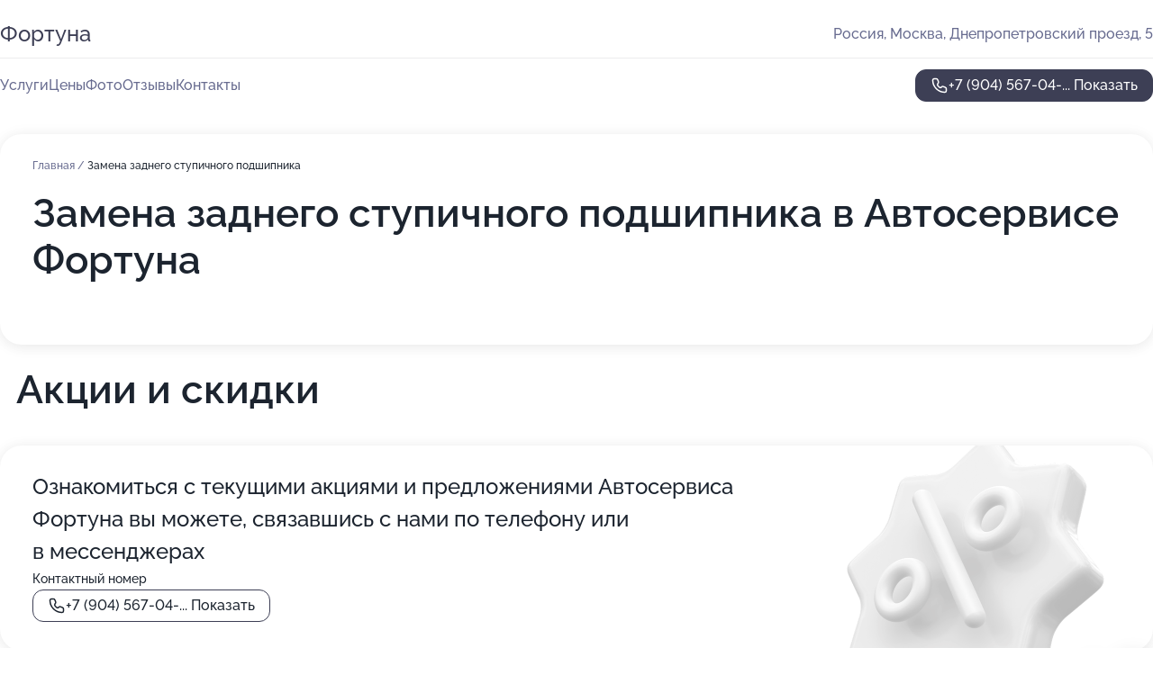

--- FILE ---
content_type: text/html; charset=utf-8
request_url: https://service-fortuna.ru/service/zamena_zadnego_stupichnogo_podshipnika/
body_size: 30387
content:
<!DOCTYPE html>
<html lang="ru">
<head>
	<meta http-equiv="Content-Type" content="text/html; charset=utf-8">
	<meta name="viewport" content="width=device-width,maximum-scale=1,initial-scale=1,user-scalable=0">
	<meta name="format-detection" content="telephone=no">
	<meta name="theme-color" content="#3D3F55">
	<meta name="description" content="Информация о&#160;Автосервисе Фортуна в&#160;Днепропетровском проезде">
	<link rel="icon" type="image/png" href="/favicon.png">

	<title>Автосервис Фортуна в&#160;Днепропетровском проезде (на&#160;метро Южная)</title>

	<link nonce="s99r9a4cZGpgOfm0dQq6zYYw" href="//service-fortuna.ru/build/lego2/lego2.css?v=ffAwWDmDuvY" rel="stylesheet" >

		<script type="application/ld+json">{"@context":"http:\/\/schema.org","@type":"AutomotiveBusiness","name":"\u0410\u0432\u0442\u043e\u0441\u0435\u0440\u0432\u0438\u0441 \u0424\u043e\u0440\u0442\u0443\u043d\u0430","address":{"@type":"PostalAddress","streetAddress":"\u0414\u043d\u0435\u043f\u0440\u043e\u043f\u0435\u0442\u0440\u043e\u0432\u0441\u043a\u0438\u0439 \u043f\u0440\u043e\u0435\u0437\u0434, 5","addressLocality":"\u041c\u043e\u0441\u043a\u0432\u0430"},"url":"https:\/\/service-fortuna.ru\/","contactPoint":{"@type":"ContactPoint","telephone":"+7\u00a0(904)\u00a0567-04-96","contactType":"customer service","areaServed":"RU","availableLanguage":"Russian"},"image":"https:\/\/p1.zoon.ru\/preview\/kd5Vyfum0gaa3Aujvwl5Kg\/2400x1500x75\/1\/5\/2\/original_4fc531eb3c72dd702e000023_633bd0e9c49cb6.10785930.jpg","aggregateRating":{"@type":"AggregateRating","ratingValue":4.7,"worstRating":1,"bestRating":5,"reviewCount":118}}</script>
		<script nonce="s99r9a4cZGpgOfm0dQq6zYYw">
		window.js_base = '/js.php';
	</script>

	</head>
<body >
	 <header id="header" class="header" data-organization-id="4fc531eb3c72dd702e000022">
	<div class="wrapper">
		<div class="header-container" data-uitest="lego-header-block">
			<div class="header-menu-activator" data-target="header-menu-activator">
				<span class="header-menu-activator__icon"></span>
			</div>

			<div class="header-title">
				<a href="/">					Фортуна
				</a>			</div>
			<div class="header-address text-3 text-secondary">Россия, Москва, Днепропетровский проезд, 5</div>

					</div>

		<nav class="nav" data-target="header-nav" data-uitest="lego-navigation-block">
			<ul>
									<li data-target="header-services">
						<svg class="svg-icons-services" ><use xlink:href="/build/lego2/icons.svg?v=mwanYvUAAgQ#services"></use></svg>
						<a data-target="header-nav-link" href="https://service-fortuna.ru/services/" data-za="{&quot;ev_label&quot;:&quot;all_service&quot;}">Услуги</a>
					</li>
									<li data-target="header-prices">
						<svg class="svg-icons-prices" ><use xlink:href="/build/lego2/icons.svg?v=mwanYvUAAgQ#prices"></use></svg>
						<a data-target="header-nav-link" href="https://service-fortuna.ru/price/" data-za="{&quot;ev_label&quot;:&quot;price&quot;}">Цены</a>
					</li>
									<li data-target="header-photo">
						<svg class="svg-icons-photo" ><use xlink:href="/build/lego2/icons.svg?v=mwanYvUAAgQ#photo"></use></svg>
						<a data-target="header-nav-link" href="https://service-fortuna.ru/#photos" data-za="{&quot;ev_label&quot;:&quot;photos&quot;}">Фото</a>
					</li>
									<li data-target="header-reviews">
						<svg class="svg-icons-reviews" ><use xlink:href="/build/lego2/icons.svg?v=mwanYvUAAgQ#reviews"></use></svg>
						<a data-target="header-nav-link" href="https://service-fortuna.ru/#reviews" data-za="{&quot;ev_label&quot;:&quot;reviews&quot;}">Отзывы</a>
					</li>
									<li data-target="header-contacts">
						<svg class="svg-icons-contacts" ><use xlink:href="/build/lego2/icons.svg?v=mwanYvUAAgQ#contacts"></use></svg>
						<a data-target="header-nav-link" href="https://service-fortuna.ru/#contacts" data-za="{&quot;ev_label&quot;:&quot;contacts&quot;}">Контакты</a>
					</li>
							</ul>

			<div class="header-controls">
				<div class="header-controls__wrapper">
					<a
	href="tel:+79045670496"
	class="phone-button button button--primary button--36 icon--20"
	data-phone="+7 (904) 567-04-96"
	data-za="{&quot;ev_sourceType&quot;:&quot;&quot;,&quot;ev_sourceId&quot;:&quot;4fc531eb3c72dd702e000022.1e1d&quot;,&quot;object_type&quot;:&quot;organization&quot;,&quot;object_id&quot;:&quot;4fc531eb3c72dd702e000022.1e1d&quot;,&quot;ev_label&quot;:&quot;premium&quot;,&quot;ev_category&quot;:&quot;phone_o_l&quot;}">
	<svg class="svg-icons-phone" ><use xlink:href="/build/lego2/icons.svg?v=mwanYvUAAgQ#phone"></use></svg>
			<div data-target="show-phone-number">
			+7 (904) 567-04-...
			<span data-target="phone-button-show">Показать</span>
		</div>
	</a>


									</div>

							</div>

			<div class="header-nav-address">
				
				<div class="header-block text-3 text-center text-secondary">Россия, Москва, Днепропетровский проезд, 5</div>
			</div>
		</nav>
	</div>
</header>
<div class="header-placeholder"></div>

<div class="contacts-panel" id="contacts-panel">
	

	<div class="contacts-panel-wrapper">
								<a href="tel:+79045670496" class="contacts-panel-icon" data-phone="+7 (904) 567-04-96" data-za="{&quot;ev_sourceType&quot;:&quot;nav_panel&quot;,&quot;ev_sourceId&quot;:&quot;4fc531eb3c72dd702e000022.1e1d&quot;,&quot;object_type&quot;:&quot;organization&quot;,&quot;object_id&quot;:&quot;4fc531eb3c72dd702e000022.1e1d&quot;,&quot;ev_label&quot;:&quot;premium&quot;,&quot;ev_category&quot;:&quot;phone_o_l&quot;}">
				<svg class="svg-icons-phone_filled" ><use xlink:href="/build/lego2/icons.svg?v=mwanYvUAAgQ#phone_filled"></use></svg>
			</a>
						</div>
</div>

<script nonce="s99r9a4cZGpgOfm0dQq6zYYw" type="module">
	import { initContactsPanel } from '//service-fortuna.ru/build/lego2/lego2.js?v=At8PkRp6+qc';

	initContactsPanel(document.getElementById('contacts-panel'));
</script>


<script nonce="s99r9a4cZGpgOfm0dQq6zYYw" type="module">
	import { initHeader } from '//service-fortuna.ru/build/lego2/lego2.js?v=At8PkRp6+qc';

	initHeader(document.getElementById('header'));
</script>
 	<main class="main-container">
		<div class="wrapper section-wrapper">
			<div class="service-description__wrapper">
	<section class="service-description section-block">
		<div class="page-breadcrumbs">
			<div class="breadcrumbs">
			<span>
							<a href="https://service-fortuna.ru/">
					Главная
				</a>
						/		</span>
			<span class="active">
							Замена заднего ступичного подшипника
								</span>
	</div>

		</div>
					<script nonce="s99r9a4cZGpgOfm0dQq6zYYw" type="application/ld+json">{"@context":"http:\/\/schema.org","@type":"BreadcrumbList","itemListElement":[{"@type":"ListItem","position":1,"item":{"name":"\u0413\u043b\u0430\u0432\u043d\u0430\u044f","@id":"https:\/\/service-fortuna.ru\/"}}]}</script>
		
		<div class="service-description-title">
			<h1 class="page-title">Замена заднего ступичного подшипника в Автосервисе Фортуна</h1>
			<div class="service-description-title__price">
							</div>
		</div>

		<div class="service-description__text collapse collapse--text-3">
			<div class="collapse__overflow">
				<div class="collapse__text"><p> </p></div>
			</div>
		</div>
	</section>

	</div>
	<section class="section-placeholder__container">
		<h2 class="section-placeholder__title text-h2">Акции и скидки</h2>
		<div class="section-placeholder _offers">
			<div class="section-placeholder__text text-4">
				Ознакомиться с&nbsp;текущими акциями и&nbsp;предложениями
				Автосервиса Фортуна
				вы&nbsp;можете, связавшись с&nbsp;нами по&nbsp;телефону или в&nbsp;мессенджерах
			</div>
			<div class="contacts-block text-2">
		<div class="contacts-block__phone">
		<div>Контактный номер</div>
		<a
	href="tel:+79045670496"
	class="phone-button button button--secondary button--36 icon--20"
	data-phone="+7 (904) 567-04-96"
	data-za="{&quot;ev_sourceType&quot;:&quot;&quot;,&quot;ev_sourceId&quot;:&quot;4fc531eb3c72dd702e000022.1e1d&quot;,&quot;object_type&quot;:&quot;organization&quot;,&quot;object_id&quot;:&quot;4fc531eb3c72dd702e000022.1e1d&quot;,&quot;ev_label&quot;:&quot;premium&quot;,&quot;ev_category&quot;:&quot;phone_o_l&quot;}">
	<svg class="svg-icons-phone" ><use xlink:href="/build/lego2/icons.svg?v=mwanYvUAAgQ#phone"></use></svg>
			<div data-target="show-phone-number">
			+7 (904) 567-04-...
			<span data-target="phone-button-show">Показать</span>
		</div>
	</a>

	</div>
		</div>

		</div>
	</section>
<section class="photo-section" id="photos" data-uitest="lego-gallery-block">
	<div class="section-block__title flex flex--sb">
		<h2 class="text-h2">Фотогалерея</h2>

					<div class="slider__navigation" data-target="slider-navigation">
				<button class="slider__control prev" data-target="slider-prev">
					<svg class="svg-icons-arrow" ><use xlink:href="/build/lego2/icons.svg?v=mwanYvUAAgQ#arrow"></use></svg>
				</button>
				<button class="slider__control next" data-target="slider-next">
					<svg class="svg-icons-arrow" ><use xlink:href="/build/lego2/icons.svg?v=mwanYvUAAgQ#arrow"></use></svg>
				</button>
			</div>
			</div>

	<div class="section-block__slider" data-target="slider-container" data-total="65" data-owner-type="organization" data-owner-id="4fc531eb3c72dd702e000022">
		<div class="photo-section__slider swiper-wrapper">
						<div class="photo-section__slide swiper-slide" data-id="633bd0ea417f24e27a07e7c4" data-target="photo-slide-item" data-index="0">
				<img src="https://p1.zoon.ru/preview/lq2-t9zaJwgmuRWQbcovDw/1200x800x85/1/5/2/original_4fc531eb3c72dd702e000023_633bd0e9c49cb6.10785930.jpg" loading="lazy" alt="">
			</div>
						<div class="photo-section__slide swiper-slide" data-id="633bd0ddd6825350a506e399" data-target="photo-slide-item" data-index="1">
				<img src="https://p2.zoon.ru/preview/9eotpNKdYTIGkzFF0Oe7gA/1200x800x85/1/0/e/original_4fc531eb3c72dd702e000023_633bd0dd232f95.04871764.jpg" loading="lazy" alt="">
			</div>
						<div class="photo-section__slide swiper-slide" data-id="633bd0e59e9dc2496e0f1466" data-target="photo-slide-item" data-index="2">
				<img src="https://p1.zoon.ru/preview/pbg7g0qdBoH8566bsZOrQQ/1200x800x85/1/3/1/original_4fc531eb3c72dd702e000023_633bd0e5430891.19798189.jpg" loading="lazy" alt="">
			</div>
						<div class="photo-section__slide swiper-slide" data-id="633bd0ead0628a09e3031249" data-target="photo-slide-item" data-index="3">
				<img src="https://p1.zoon.ru/preview/6vaqcplNoMK_IKYG-vvEug/1200x800x85/1/7/2/original_4fc531eb3c72dd702e000023_633bd0ea3c60f3.31944526.jpg" loading="lazy" alt="">
			</div>
						<div class="photo-section__slide swiper-slide" data-id="633bd0e6cf6382019a005360" data-target="photo-slide-item" data-index="4">
				<img src="https://p1.zoon.ru/preview/YU9dn-h0YCGd0_kLsNmPvw/1200x800x85/1/1/5/original_4fc531eb3c72dd702e000023_633bd0e63ce898.35683834.jpg" loading="lazy" alt="">
			</div>
						<div class="photo-section__slide swiper-slide" data-id="633bd0e660cc5d68590a453d" data-target="photo-slide-item" data-index="5">
				<img src="https://p0.zoon.ru/preview/jGZnYNNIJoN2QHLXCacn0Q/1200x800x85/1/e/5/original_4fc531eb3c72dd702e000023_633bd0e5d044b7.24964259.jpg" loading="lazy" alt="">
			</div>
						<div class="photo-section__slide swiper-slide" data-id="633bd0e1b0bdc52d160e8a23" data-target="photo-slide-item" data-index="6">
				<img src="https://p0.zoon.ru/preview/nS8TujSbrRSIW0TN_HQhsQ/1200x800x85/1/3/9/original_4fc531eb3c72dd702e000023_633bd0e19bfde0.40978013.jpg" loading="lazy" alt="">
			</div>
						<div class="photo-section__slide swiper-slide" data-id="633bd0e148e926fda90ec0d9" data-target="photo-slide-item" data-index="7">
				<img src="https://p1.zoon.ru/preview/LTCuifh9hShSpkq5C9dL7Q/1200x800x85/1/8/f/original_4fc531eb3c72dd702e000023_633bd0e1414462.14885872.jpg" loading="lazy" alt="">
			</div>
						<div class="photo-section__slide swiper-slide" data-id="633bd0e15416ccc5410926f2" data-target="photo-slide-item" data-index="8">
				<img src="https://p2.zoon.ru/preview/HFCi-61GHPmf2ge4Yqq19A/1200x800x85/1/8/c/original_4fc531eb3c72dd702e000023_633bd0e0b50768.23895575.jpg" loading="lazy" alt="">
			</div>
						<div class="photo-section__slide swiper-slide" data-id="633bd0dd417f24e27a07e7c2" data-target="photo-slide-item" data-index="9">
				<img src="https://p1.zoon.ru/preview/S-bA7LOPBF_LU9uQrqk1aA/1200x800x85/1/c/8/original_4fc531eb3c72dd702e000023_633bd0dcbb71d2.23785900.jpg" loading="lazy" alt="">
			</div>
						<div class="photo-section__slide swiper-slide" data-id="633bd0dc50680a0886086791" data-target="photo-slide-item" data-index="10">
				<img src="https://p0.zoon.ru/preview/gkQ52ZbMn1BC284u_6lGPw/1200x800x85/1/d/6/original_4fc531eb3c72dd702e000023_633bd0dc7839c8.83886785.jpg" loading="lazy" alt="">
			</div>
						<div class="photo-section__slide swiper-slide" data-id="633bd0d8d6e894234a0caa03" data-target="photo-slide-item" data-index="11">
				<img src="https://p1.zoon.ru/preview/xLTL0c4H8pYq1YEsuGSKlg/1200x800x85/1/f/4/original_4fc531eb3c72dd702e000023_633bd0d8087a46.65317525.jpg" loading="lazy" alt="">
			</div>
						<div class="photo-section__slide swiper-slide" data-id="633bd0d8d6ebc8cd9c09132a" data-target="photo-slide-item" data-index="12">
				<img src="https://p1.zoon.ru/preview/gipV7PBCWpbjS6iOGuvuKw/1200x800x85/1/2/0/original_4fc531eb3c72dd702e000023_633bd0d8034891.86408497.jpg" loading="lazy" alt="">
			</div>
						<div class="photo-section__slide swiper-slide" data-id="633bd0d30ca991c1600b1335" data-target="photo-slide-item" data-index="13">
				<img src="https://p1.zoon.ru/preview/J2YtrjbLTtPj8sl2u82PNQ/1200x800x85/1/b/1/original_4fc531eb3c72dd702e000023_633bd0d3a55713.56160815.jpg" loading="lazy" alt="">
			</div>
						<div class="photo-section__slide swiper-slide" data-id="633bd0cfd0628a09e3031247" data-target="photo-slide-item" data-index="14">
				<img src="https://p1.zoon.ru/preview/ECRMBqa7PJgm1pJxycUn6A/1200x800x85/1/e/b/original_4fc531eb3c72dd702e000023_633bd0cf177736.52399732.jpg" loading="lazy" alt="">
			</div>
						<div class="photo-section__slide swiper-slide" data-id="633bd0cf0a65159fee05dd9e" data-target="photo-slide-item" data-index="15">
				<img src="https://p1.zoon.ru/preview/j6Y6fZT5mFwfP8Ls8EyxTg/1200x800x85/1/3/1/original_4fc531eb3c72dd702e000023_633bd0cee46bd9.14967028.jpg" loading="lazy" alt="">
			</div>
						<div class="photo-section__slide swiper-slide" data-id="633bd0ce37098004340d9a8e" data-target="photo-slide-item" data-index="16">
				<img src="https://p1.zoon.ru/preview/G9EJxFc9CWuun3rBedJ_JQ/533x800x85/3/d/4/original_4fc531eb3c72dd702e000023_633bd0ce7905b6.62065269.jpg" loading="lazy" alt="">
			</div>
						<div class="photo-section__slide swiper-slide" data-id="633bd0c9a8879655a0049d85" data-target="photo-slide-item" data-index="17">
				<img src="https://p0.zoon.ru/preview/AJdWg4N99m8hu2dZ6Ap9Ww/1200x800x85/1/8/d/original_4fc531eb3c72dd702e000023_633bd0c892a4c1.34367423.jpg" loading="lazy" alt="">
			</div>
						<div class="photo-section__slide swiper-slide" data-id="633bd0c99e9dc2496e0f1464" data-target="photo-slide-item" data-index="18">
				<img src="https://p2.zoon.ru/preview/0g4B1fTL_4ukhkljH5betQ/1200x800x85/1/5/6/original_4fc531eb3c72dd702e000023_633bd0c896da16.08942028.jpg" loading="lazy" alt="">
			</div>
						<div class="photo-section__slide swiper-slide" data-id="633bd0c4003c089ca30a0b70" data-target="photo-slide-item" data-index="19">
				<img src="https://p2.zoon.ru/preview/tb6iCyypQ4gAyemTr8Y5EQ/1200x800x85/1/a/9/original_4fc531eb3c72dd702e000023_633bd0c3e9bd95.73141350.jpg" loading="lazy" alt="">
			</div>
						<div class="photo-section__slide swiper-slide" data-id="633bd0c40ca991c1600b1333" data-target="photo-slide-item" data-index="20">
				<img src="https://p1.zoon.ru/preview/nsC6998VlIVVTpzeMZeOjw/1200x800x85/1/f/0/original_4fc531eb3c72dd702e000023_633bd0c3b56348.69054149.jpg" loading="lazy" alt="">
			</div>
						<div class="photo-section__slide swiper-slide" data-id="633bd0bfa903aaf162080fb5" data-target="photo-slide-item" data-index="21">
				<img src="https://p1.zoon.ru/preview/erw_SHYMNRfTbTjFX-QrIQ/1200x800x85/1/c/f/original_4fc531eb3c72dd702e000023_633bd0bede5154.29742662.jpg" loading="lazy" alt="">
			</div>
						<div class="photo-section__slide swiper-slide" data-id="633bd0bfd6825350a506e397" data-target="photo-slide-item" data-index="22">
				<img src="https://p1.zoon.ru/preview/nq8ZS37i6XxpDIgzk9XS0g/1200x800x85/1/2/5/original_4fc531eb3c72dd702e000023_633bd0bec4a0a3.09169119.jpg" loading="lazy" alt="">
			</div>
						<div class="photo-section__slide swiper-slide" data-id="5f6de3b6761b566f092c6d3f" data-target="photo-slide-item" data-index="23">
				<img src="https://p1.zoon.ru/preview/ae3yOwKHutiKqPW5-sQDbQ/1200x800x85/1/7/2/original_4fc531eb3c72dd702e000023_5f6de3b6146d0.jpg" loading="lazy" alt="">
			</div>
						<div class="photo-section__slide swiper-slide" data-id="5f6de38af73ad2316152ee57" data-target="photo-slide-item" data-index="24">
				<img src="https://p1.zoon.ru/preview/lnWMAVuohLRjTD_TmkbSMw/1200x800x85/1/e/7/original_4fc531eb3c72dd702e000023_5f6de389ee518.jpg" loading="lazy" alt="">
			</div>
						<div class="photo-section__slide swiper-slide" data-id="5fa54b10fbcf5c11bf3479a1" data-target="photo-slide-item" data-index="25">
				<img src="https://p0.zoon.ru/preview/l4CHbezGJ2pJiYw9VTcsLw/600x800x85/1/e/7/original_4fc531eb3c72dd702e000023_5fa54b10aa526.jpg" loading="lazy" alt="">
			</div>
						<div class="photo-section__slide swiper-slide" data-id="5f6de344f73ad2316152ee4d" data-target="photo-slide-item" data-index="26">
				<img src="https://p2.zoon.ru/preview/z-naReOQEl-OAk3clbcp6A/1200x800x85/1/a/0/original_4fc531eb3c72dd702e000023_5f6de3439ea06.jpg" loading="lazy" alt="">
			</div>
						<div class="photo-section__slide swiper-slide" data-id="5fa54abd73b95710e24e6c7d" data-target="photo-slide-item" data-index="27">
				<img src="https://p2.zoon.ru/preview/mcXi9o4pREs9gZx9S88Ixg/600x800x85/1/1/7/original_4fc531eb3c72dd702e000023_5fa54abd08552.jpg" loading="lazy" alt="">
			</div>
						<div class="photo-section__slide swiper-slide" data-id="5f6de3bb53cc821d8a237635" data-target="photo-slide-item" data-index="28">
				<img src="https://p1.zoon.ru/preview/7sL3ENAayfj9jrx-1PJ2zw/1200x800x85/1/7/f/original_4fc531eb3c72dd702e000023_5f6de3baa6b75.jpg" loading="lazy" alt="">
			</div>
						<div class="photo-section__slide swiper-slide" data-id="5f6de3cd8bdd34379b01a56e" data-target="photo-slide-item" data-index="29">
				<img src="https://p2.zoon.ru/preview/dQqJ4gkB86Nwv-HaFEHGnA/1200x800x85/1/f/a/original_4fc531eb3c72dd702e000023_5f6de3cd883cf.jpg" loading="lazy" alt="">
			</div>
						<div class="photo-section__slide swiper-slide" data-id="5f6de35beb1bae13a71d2943" data-target="photo-slide-item" data-index="30">
				<img src="https://p2.zoon.ru/preview/jz1l_UpBYWUAf_s6KmhBgg/1200x800x85/1/a/e/original_4fc531eb3c72dd702e000023_5f6de35b62915.jpg" loading="lazy" alt="">
			</div>
						<div class="photo-section__slide swiper-slide" data-id="5f6de370d39e147d6b053203" data-target="photo-slide-item" data-index="31">
				<img src="https://p1.zoon.ru/preview/3b0TrhgdvIQnihdSzLKcrA/1200x800x85/1/7/f/original_4fc531eb3c72dd702e000023_5f6de37059594.jpg" loading="lazy" alt="">
			</div>
						<div class="photo-section__slide swiper-slide" data-id="5f6de3e753cc821d8a237638" data-target="photo-slide-item" data-index="32">
				<img src="https://p2.zoon.ru/preview/PPZ1HPQmvdk16TyD5hLF9g/1200x800x85/1/a/6/original_4fc531eb3c72dd702e000023_5f6de3e6c6089.jpg" loading="lazy" alt="">
			</div>
						<div class="photo-section__slide swiper-slide" data-id="5f6de373d116d822124e3db7" data-target="photo-slide-item" data-index="33">
				<img src="https://p0.zoon.ru/preview/NGSWzlE1Jfh5zP6WRbY3IQ/1200x800x85/1/6/7/original_4fc531eb3c72dd702e000023_5f6de3735b8ca.jpg" loading="lazy" alt="">
			</div>
						<div class="photo-section__slide swiper-slide" data-id="5f6de3e43608f977e127cfef" data-target="photo-slide-item" data-index="34">
				<img src="https://p2.zoon.ru/preview/NfS0sNyGCF2-QwZw7RClEw/1200x800x85/1/d/e/original_4fc531eb3c72dd702e000023_5f6de3e4af367.jpg" loading="lazy" alt="">
			</div>
						<div class="photo-section__slide swiper-slide" data-id="5f6de3e6978c353c1927912b" data-target="photo-slide-item" data-index="35">
				<img src="https://p1.zoon.ru/preview/_Ia8HDMogw31NMDG4YXEZQ/1200x800x85/1/7/1/original_4fc531eb3c72dd702e000023_5f6de3e5abaf2.jpg" loading="lazy" alt="">
			</div>
						<div class="photo-section__slide swiper-slide" data-id="5f6de3d247b88512a222b5c5" data-target="photo-slide-item" data-index="36">
				<img src="https://p1.zoon.ru/preview/-N40HB65Q2G7sc-A1S37Ag/1200x800x85/1/6/a/original_4fc531eb3c72dd702e000023_5f6de3d23797f.jpg" loading="lazy" alt="">
			</div>
						<div class="photo-section__slide swiper-slide" data-id="5f6de3d24fd208499b394eea" data-target="photo-slide-item" data-index="37">
				<img src="https://p2.zoon.ru/preview/_wpDttk9vjMqyqDcy8ovxg/1200x800x85/1/8/d/original_4fc531eb3c72dd702e000023_5f6de3d194da7.jpg" loading="lazy" alt="">
			</div>
						<div class="photo-section__slide swiper-slide" data-id="5f6de3bc5fe9d5641b207386" data-target="photo-slide-item" data-index="38">
				<img src="https://p1.zoon.ru/preview/DX6Cbq7gZthvOfRDcXCN4A/1200x800x85/1/7/5/original_4fc531eb3c72dd702e000023_5f6de3bbbe11c.jpg" loading="lazy" alt="">
			</div>
						<div class="photo-section__slide swiper-slide" data-id="5f6de39f765a922973443d82" data-target="photo-slide-item" data-index="39">
				<img src="https://p2.zoon.ru/preview/qJWVIdvnTUfluVni-ZNCUQ/1200x800x85/1/8/7/original_4fc531eb3c72dd702e000023_5f6de39ec6059.jpg" loading="lazy" alt="">
			</div>
						<div class="photo-section__slide swiper-slide" data-id="5f6de39fcf189d14064a61ad" data-target="photo-slide-item" data-index="40">
				<img src="https://p2.zoon.ru/preview/ftVRbf_Ig41qv-_H3kFa0g/1200x800x85/1/3/e/original_4fc531eb3c72dd702e000023_5f6de39ea8e9f.jpg" loading="lazy" alt="">
			</div>
						<div class="photo-section__slide swiper-slide" data-id="5f6de38bd116d822124e3db9" data-target="photo-slide-item" data-index="41">
				<img src="https://p2.zoon.ru/preview/BVKupO3FLJ6gn2EBtJpKMg/1200x800x85/1/4/c/original_4fc531eb3c72dd702e000023_5f6de38b59a9f.jpg" loading="lazy" alt="">
			</div>
						<div class="photo-section__slide swiper-slide" data-id="5f6de372689aa274b21035dc" data-target="photo-slide-item" data-index="42">
				<img src="https://p1.zoon.ru/preview/mmYiXIeD1CNI2knUGuZ0ZQ/1200x800x85/1/b/a/original_4fc531eb3c72dd702e000023_5f6de3723d2d0.jpg" loading="lazy" alt="">
			</div>
						<div class="photo-section__slide swiper-slide" data-id="5f6de38980e6c3718f7e1f7d" data-target="photo-slide-item" data-index="43">
				<img src="https://p1.zoon.ru/preview/VBOjc1Brywk0_w7YUeTzdw/1200x800x85/1/7/e/original_4fc531eb3c72dd702e000023_5f6de389565a1.jpg" loading="lazy" alt="">
			</div>
						<div class="photo-section__slide swiper-slide" data-id="5f6de35b978c353c19279122" data-target="photo-slide-item" data-index="44">
				<img src="https://p1.zoon.ru/preview/TNAGU-Rw5FVRzpKN_FoOsg/1200x800x85/1/7/b/original_4fc531eb3c72dd702e000023_5f6de35b04883.jpg" loading="lazy" alt="">
			</div>
						<div class="photo-section__slide swiper-slide" data-id="5f6de3441f6690438319d2e1" data-target="photo-slide-item" data-index="45">
				<img src="https://p0.zoon.ru/preview/5cNYHoKIeCby61yO5yGgqQ/1200x800x85/1/e/5/original_4fc531eb3c72dd702e000023_5f6de34419385.jpg" loading="lazy" alt="">
			</div>
						<div class="photo-section__slide swiper-slide" data-id="5f6de35b689aa274b21035d9" data-target="photo-slide-item" data-index="46">
				<img src="https://p0.zoon.ru/preview/5iRet443u-xCjeOfsuEvhg/1200x800x85/1/c/a/original_4fc531eb3c72dd702e000023_5f6de35a9fa1e.jpg" loading="lazy" alt="">
			</div>
						<div class="photo-section__slide swiper-slide" data-id="5f6de344978c353c19279120" data-target="photo-slide-item" data-index="47">
				<img src="https://p0.zoon.ru/preview/VWs9fLd-61ORrJ8aNxvOjQ/1200x800x85/1/8/e/original_4fc531eb3c72dd702e000023_5f6de343989c9.jpg" loading="lazy" alt="">
			</div>
						<div class="photo-section__slide swiper-slide" data-id="5f6de403689aa274b21035e5" data-target="photo-slide-item" data-index="48">
				<img src="https://p1.zoon.ru/preview/axs_EEb-wIAhoF-KgU_HFw/1200x800x85/1/f/7/original_4fc531eb3c72dd702e000023_5f6de40380f33.jpg" loading="lazy" alt="">
			</div>
						<div class="photo-section__slide swiper-slide" data-id="5f6de32c91249e576c19cfd0" data-target="photo-slide-item" data-index="49">
				<img src="https://p0.zoon.ru/preview/J71yLOmUUNOQGNShM0jDtw/1200x800x85/1/f/a/original_4fc531eb3c72dd702e000023_5f6de32bd6f8f.jpg" loading="lazy" alt="">
			</div>
						<div class="photo-section__slide swiper-slide" data-id="5f6de32bf73ad2316152ee47" data-target="photo-slide-item" data-index="50">
				<img src="https://p2.zoon.ru/preview/zJ6jetQPzazzDGXL-D27nA/1200x800x85/1/d/1/original_4fc531eb3c72dd702e000023_5f6de32b140cf.jpg" loading="lazy" alt="">
			</div>
						<div class="photo-section__slide swiper-slide" data-id="5f6de3298bdd34379b01a565" data-target="photo-slide-item" data-index="51">
				<img src="https://p2.zoon.ru/preview/Mr-jlTDApXAdA4gT9DzBPA/1200x800x85/1/5/9/original_4fc531eb3c72dd702e000023_5f6de329933c7.jpg" loading="lazy" alt="">
			</div>
						<div class="photo-section__slide swiper-slide" data-id="5fa549e4ba28f8568a130df6" data-target="photo-slide-item" data-index="52">
				<img src="https://p1.zoon.ru/preview/4ojKH-AwZUodsVVOeofB-g/450x800x85/1/0/f/original_4fc531eb3c72dd702e000023_5fa549e404211.jpg" loading="lazy" alt="">
			</div>
						<div class="photo-section__slide swiper-slide" data-id="5fa549f2f4d7ab23322500f3" data-target="photo-slide-item" data-index="53">
				<img src="https://p2.zoon.ru/preview/JYAyTgM5y6r2pf6EXjMVpA/450x800x85/1/2/f/original_4fc531eb3c72dd702e000023_5fa549f235335.jpg" loading="lazy" alt="">
			</div>
						<div class="photo-section__slide swiper-slide" data-id="5fa54a29cd88364fba624b2d" data-target="photo-slide-item" data-index="54">
				<img src="https://p1.zoon.ru/preview/g5JOyM2HuTep46--pWHEiw/600x800x85/1/b/c/original_4fc531eb3c72dd702e000023_5fa54a291cbc2.jpg" loading="lazy" alt="">
			</div>
						<div class="photo-section__slide swiper-slide" data-id="5fa54a38031657037736aa08" data-target="photo-slide-item" data-index="55">
				<img src="https://p2.zoon.ru/preview/LHqC3KFaPUCHvHSeN_1Psg/1067x800x85/1/8/e/original_4fc531eb3c72dd702e000023_5fa54a37e7aba.jpg" loading="lazy" alt="">
			</div>
						<div class="photo-section__slide swiper-slide" data-id="5fa54a6e77e5c2101579f507" data-target="photo-slide-item" data-index="56">
				<img src="https://p0.zoon.ru/preview/TQu6D83ECF0CgiZrHWGobw/600x800x85/1/e/9/original_4fc531eb3c72dd702e000023_5fa54a6eb4af3.jpg" loading="lazy" alt="">
			</div>
						<div class="photo-section__slide swiper-slide" data-id="5fa54a8620d7d474320f1415" data-target="photo-slide-item" data-index="57">
				<img src="https://p2.zoon.ru/preview/bJjjBWeNEUlMaK8F72oKnQ/450x800x85/1/d/b/original_4fc531eb3c72dd702e000023_5fa54a866d3a2.jpg" loading="lazy" alt="">
			</div>
						<div class="photo-section__slide swiper-slide" data-id="5fa54aa979eb3274d45ab1c9" data-target="photo-slide-item" data-index="58">
				<img src="https://p2.zoon.ru/preview/AYodcHA0sv9vLuVP5ap5KA/800x800x85/1/c/c/original_4fc531eb3c72dd702e000023_5fa54aa982324.jpg" loading="lazy" alt="">
			</div>
						<div class="photo-section__slide swiper-slide" data-id="633bd0c389594adad80fd3a3" data-target="photo-slide-item" data-index="59">
				<img src="https://p1.zoon.ru/preview/HDJxVxxZyb7bwJWWVDIHUA/1200x800x85/1/3/2/original_4fc531eb3c72dd702e000023_633bd0c3938744.92014344.jpg" loading="lazy" alt="">
			</div>
						<div class="photo-section__slide swiper-slide" data-id="633bd0c980640d2e830c4a47" data-target="photo-slide-item" data-index="60">
				<img src="https://p0.zoon.ru/preview/ugd2LEv7ZCIUq3VTFqFhww/1200x800x85/1/f/0/original_4fc531eb3c72dd702e000023_633bd0c8b2cf26.19058626.jpg" loading="lazy" alt="">
			</div>
						<div class="photo-section__slide swiper-slide" data-id="633bd0be417f24e27a07e7c0" data-target="photo-slide-item" data-index="61">
				<img src="https://p2.zoon.ru/preview/gX47U_3UtHvCUqUapmihfg/1200x800x85/1/e/5/original_4fc531eb3c72dd702e000023_633bd0be8fe839.38003981.jpg" loading="lazy" alt="">
			</div>
						<div class="photo-section__slide swiper-slide" data-id="633bd0d3a201c25ca00cb02b" data-target="photo-slide-item" data-index="62">
				<img src="https://p2.zoon.ru/preview/ZvnVpYPyq68Zkh76VwBHog/1200x800x85/1/2/d/original_4fc531eb3c72dd702e000023_633bd0d34a1395.33096953.jpg" loading="lazy" alt="">
			</div>
						<div class="photo-section__slide swiper-slide" data-id="633bd0d3f65060330b0feab4" data-target="photo-slide-item" data-index="63">
				<img src="https://p1.zoon.ru/preview/Al5oeEDiLCkfzgVW7v7s4g/1200x800x85/1/c/1/original_4fc531eb3c72dd702e000023_633bd0d38672c7.88352949.jpg" loading="lazy" alt="">
			</div>
						<div class="photo-section__slide swiper-slide" data-id="633bd0d822ab9345070fa361" data-target="photo-slide-item" data-index="64">
				<img src="https://p2.zoon.ru/preview/-ArjXXsmQWLAXezHoLduRQ/1200x800x85/1/a/e/original_4fc531eb3c72dd702e000023_633bd0d7ed2c47.49906470.jpg" loading="lazy" alt="">
			</div>
					</div>
	</div>

	<div class="slider__pagination" data-target="slider-pagination"></div>
</section>

<script nonce="s99r9a4cZGpgOfm0dQq6zYYw" type="module">
	import { initPhotos } from '//service-fortuna.ru/build/lego2/lego2.js?v=At8PkRp6+qc';

	const node = document.getElementById('photos');
	initPhotos(node);
</script>
<section class="reviews-section section-block" id="reviews" data-uitest="lego-reviews-block">
	<div class="section-block__title flex flex--sb">
		<h2 class="text-h2">
			Отзывы
		</h2>

				<div class="slider__navigation" data-target="slider-navigation">
			<button class="slider__control prev" data-target="slider-prev">
				<svg class="svg-icons-arrow" ><use xlink:href="/build/lego2/icons.svg?v=mwanYvUAAgQ#arrow"></use></svg>
			</button>
			<button class="slider__control next" data-target="slider-next">
				<svg class="svg-icons-arrow" ><use xlink:href="/build/lego2/icons.svg?v=mwanYvUAAgQ#arrow"></use></svg>
			</button>
		</div>
			</div>

	<div class="reviews-section__list" data-target="slider-container">
		<div class="reviews-section__slider swiper-wrapper" data-target="review-section-slides">
							<div
	class="reviews-section-item swiper-slide "
	data-id="676bf3cf71bdcdb1a20bbada"
	data-owner-id="4fc531eb3c72dd702e000022"
	data-target="review">
	<div  class="flex flex--center-y gap-12">
		<div class="reviews-section-item__avatar">
										<svg class="svg-icons-user" ><use xlink:href="/build/lego2/icons.svg?v=mwanYvUAAgQ#user"></use></svg>
					</div>
		<div class="reviews-section-item__head">
			<div class="reviews-section-item__head-top flex flex--center-y gap-16">
				<div class="flex flex--center-y gap-8">
										<div class="stars stars--16" style="--rating: 4">
						<div class="stars__rating">
							<div class="stars stars--filled"></div>
						</div>
					</div>
					<div class="reviews-section-item__mark text-3">
						4,0
					</div>
				</div>
											</div>

			<div class="reviews-section-item__name text-3 fade">
				Анонимный пользователь
			</div>
		</div>
	</div>
					<div class="reviews-section-item__descr collapse collapse--text-2 mt-8">
			<div class="collapse__overflow">
				<div class="collapse__text">
					Молодцы! Тактичные и вежливые сотрудники взялись за работу, от которой везде отказывались, то есть вставили резинку в лобовое стекло, за что я им и благодарен. Они справились с задачей за час, что также устроило. Специалист, работавший со мной, просто супер! Побольше бы таких, и мы бы всю страну поставили на колеса, весь металлолом бы ездил.
				</div>
			</div>
		</div>
			<div class="reviews-section-item__date text-2 text-secondary mt-8">
		25 декабря 2024 Отзыв взят с сайта Zoon.ru
	</div>
</div>

							<div
	class="reviews-section-item swiper-slide "
	data-id="6759d587233ddd2ced0b3adb"
	data-owner-id="4fc531eb3c72dd702e000022"
	data-target="review">
	<div  class="flex flex--center-y gap-12">
		<div class="reviews-section-item__avatar">
										<svg class="svg-icons-user" ><use xlink:href="/build/lego2/icons.svg?v=mwanYvUAAgQ#user"></use></svg>
					</div>
		<div class="reviews-section-item__head">
			<div class="reviews-section-item__head-top flex flex--center-y gap-16">
				<div class="flex flex--center-y gap-8">
										<div class="stars stars--16" style="--rating: 5">
						<div class="stars__rating">
							<div class="stars stars--filled"></div>
						</div>
					</div>
					<div class="reviews-section-item__mark text-3">
						5,0
					</div>
				</div>
											</div>

			<div class="reviews-section-item__name text-3 fade">
				Николай
			</div>
		</div>
	</div>
					<div class="reviews-section-item__descr collapse collapse--text-2 mt-8">
			<div class="collapse__overflow">
				<div class="collapse__text">
					Нормальные ребята, быстро все сообразили, сделали и я уехал. Нужно было разобрать, посмотреть, заказать, собрать и проверить. С работой справились как обещали, за пару часов, с учетом доставки запчастей, камеры заднего хода.
				</div>
			</div>
		</div>
			<div class="reviews-section-item__date text-2 text-secondary mt-8">
		11 декабря 2024 Отзыв взят с сайта Zoon.ru
	</div>
</div>

							<div
	class="reviews-section-item swiper-slide "
	data-id="67587dab166fb95ab20fdc54"
	data-owner-id="4fc531eb3c72dd702e000022"
	data-target="review">
	<div  class="flex flex--center-y gap-12">
		<div class="reviews-section-item__avatar">
										<svg class="svg-icons-user" ><use xlink:href="/build/lego2/icons.svg?v=mwanYvUAAgQ#user"></use></svg>
					</div>
		<div class="reviews-section-item__head">
			<div class="reviews-section-item__head-top flex flex--center-y gap-16">
				<div class="flex flex--center-y gap-8">
										<div class="stars stars--16" style="--rating: 1">
						<div class="stars__rating">
							<div class="stars stars--filled"></div>
						</div>
					</div>
					<div class="reviews-section-item__mark text-3">
						1,0
					</div>
				</div>
											</div>

			<div class="reviews-section-item__name text-3 fade">
				Андрей
			</div>
		</div>
	</div>
					<div class="reviews-section-item__descr collapse collapse--text-2 mt-8">
			<div class="collapse__overflow">
				<div class="collapse__text">
																<div>
							<span class="reviews-section-item__text-title">Преимущества:</span> Никаких
						</div>
																<div>
							<span class="reviews-section-item__text-title">Недостатки:</span> Полная некомпететность
						</div>
																<div>
							<span class="reviews-section-item__text-title">Комментарий:</span>
							Ну это просто не сервис а какая то шарашкина Кантора. Делать дизеля не умеют, лишь бы деньги. Привез Рено дастер дизель. Не зовдился. Поменяли датчик давления тнвд. Потом отремонтировали форсунки, топливный фильтр поменяли. В итоге зовелась но троит пердит и тому подобное. Сказали покатайся притрется. Поездил, стало хуже. Плюнул поехал к официалам, все быстро сделали. И за меньшие деньги. Вообщем слов нет а не сервис!
						</div>
									</div>
			</div>
		</div>
			<div class="reviews-section-item__date text-2 text-secondary mt-8">
		10 декабря 2024 Отзыв взят с сайта Zoon.ru
	</div>
</div>

							<div
	class="reviews-section-item swiper-slide "
	data-id="67509e9253c3fdbade0198c4"
	data-owner-id="4fc531eb3c72dd702e000022"
	data-target="review">
	<div  class="flex flex--center-y gap-12">
		<div class="reviews-section-item__avatar">
										<svg class="svg-icons-user" ><use xlink:href="/build/lego2/icons.svg?v=mwanYvUAAgQ#user"></use></svg>
					</div>
		<div class="reviews-section-item__head">
			<div class="reviews-section-item__head-top flex flex--center-y gap-16">
				<div class="flex flex--center-y gap-8">
										<div class="stars stars--16" style="--rating: 5">
						<div class="stars__rating">
							<div class="stars stars--filled"></div>
						</div>
					</div>
					<div class="reviews-section-item__mark text-3">
						5,0
					</div>
				</div>
											</div>

			<div class="reviews-section-item__name text-3 fade">
				Анастасия
			</div>
		</div>
	</div>
					<div class="reviews-section-item__descr collapse collapse--text-2 mt-8">
			<div class="collapse__overflow">
				<div class="collapse__text">
					Меня устроил быстрый ремонт, качественно и хорошо проконсультировали по моим проблемам. Общалась с главным менеджером Евгением и слесарем. Обращалась для замены колес, при этом выявили поломку, что срочно надо заменить задние колодки, быстро все поменяли.
				</div>
			</div>
		</div>
			<div class="reviews-section-item__date text-2 text-secondary mt-8">
		4 декабря 2024 Отзыв взят с сайта Zoon.ru
	</div>
</div>

							<div
	class="reviews-section-item swiper-slide "
	data-id="6749b766d26a923ed80f9144"
	data-owner-id="4fc531eb3c72dd702e000022"
	data-target="review">
	<div  class="flex flex--center-y gap-12">
		<div class="reviews-section-item__avatar">
										<svg class="svg-icons-user" ><use xlink:href="/build/lego2/icons.svg?v=mwanYvUAAgQ#user"></use></svg>
					</div>
		<div class="reviews-section-item__head">
			<div class="reviews-section-item__head-top flex flex--center-y gap-16">
				<div class="flex flex--center-y gap-8">
										<div class="stars stars--16" style="--rating: 5">
						<div class="stars__rating">
							<div class="stars stars--filled"></div>
						</div>
					</div>
					<div class="reviews-section-item__mark text-3">
						5,0
					</div>
				</div>
											</div>

			<div class="reviews-section-item__name text-3 fade">
				Александр
			</div>
		</div>
	</div>
					<div class="reviews-section-item__descr collapse collapse--text-2 mt-8">
			<div class="collapse__overflow">
				<div class="collapse__text">
					Устанавливали сигнализацию на Volkswagen Passat B5. Несмотря на то, что автомобиль старый и со сложными проводами, мастера &quot;Фортуны&quot; сделали всё нормально, быстро и качественно!
				</div>
			</div>
		</div>
			<div class="reviews-section-item__date text-2 text-secondary mt-8">
		29 ноября 2024 Отзыв взят с сайта Zoon.ru
	</div>
</div>

							<div
	class="reviews-section-item swiper-slide "
	data-id="673cc43cd2fc5c7e4b09723a"
	data-owner-id="4fc531eb3c72dd702e000022"
	data-target="review">
	<div  class="flex flex--center-y gap-12">
		<div class="reviews-section-item__avatar">
										<svg class="svg-icons-user" ><use xlink:href="/build/lego2/icons.svg?v=mwanYvUAAgQ#user"></use></svg>
					</div>
		<div class="reviews-section-item__head">
			<div class="reviews-section-item__head-top flex flex--center-y gap-16">
				<div class="flex flex--center-y gap-8">
										<div class="stars stars--16" style="--rating: 5">
						<div class="stars__rating">
							<div class="stars stars--filled"></div>
						</div>
					</div>
					<div class="reviews-section-item__mark text-3">
						5,0
					</div>
				</div>
											</div>

			<div class="reviews-section-item__name text-3 fade">
				Илья
			</div>
		</div>
	</div>
					<div class="reviews-section-item__descr collapse collapse--text-2 mt-8">
			<div class="collapse__overflow">
				<div class="collapse__text">
					Высоко оцениваю качество и скорость, сотрудники продиагностировали машину за полчаса, все рассказали и указали на недостатки. В итоге мне даны рекомендации по поводу ремонта подвески.
				</div>
			</div>
		</div>
			<div class="reviews-section-item__date text-2 text-secondary mt-8">
		19 ноября 2024 Отзыв взят с сайта Zoon.ru
	</div>
</div>

							<div
	class="reviews-section-item swiper-slide "
	data-id="6722a1e59c0f9e182d0e6389"
	data-owner-id="4fc531eb3c72dd702e000022"
	data-target="review">
	<div  class="flex flex--center-y gap-12">
		<div class="reviews-section-item__avatar">
										<svg class="svg-icons-user" ><use xlink:href="/build/lego2/icons.svg?v=mwanYvUAAgQ#user"></use></svg>
					</div>
		<div class="reviews-section-item__head">
			<div class="reviews-section-item__head-top flex flex--center-y gap-16">
				<div class="flex flex--center-y gap-8">
										<div class="stars stars--16" style="--rating: 5">
						<div class="stars__rating">
							<div class="stars stars--filled"></div>
						</div>
					</div>
					<div class="reviews-section-item__mark text-3">
						5,0
					</div>
				</div>
											</div>

			<div class="reviews-section-item__name text-3 fade">
				Ольга
			</div>
		</div>
	</div>
					<div class="reviews-section-item__descr collapse collapse--text-2 mt-8">
			<div class="collapse__overflow">
				<div class="collapse__text">
					Летом на машине провели диагностику, я обратилась, так как сервис рядом с домом расположен. Мне прям срочно нужно было воспользоваться услугой, мастера не отказали и помогли, быстро все сделали и организовали, спасибо им большое. После выполненной работы специалисты дали советы по запчастям, по итогу все неполадки были устранены.
				</div>
			</div>
		</div>
			<div class="reviews-section-item__date text-2 text-secondary mt-8">
		31 октября 2024 Отзыв взят с сайта Zoon.ru
	</div>
</div>

							<div
	class="reviews-section-item swiper-slide "
	data-id="67226629a18b33de7b074f64"
	data-owner-id="4fc531eb3c72dd702e000022"
	data-target="review">
	<div  class="flex flex--center-y gap-12">
		<div class="reviews-section-item__avatar">
										<svg class="svg-icons-user" ><use xlink:href="/build/lego2/icons.svg?v=mwanYvUAAgQ#user"></use></svg>
					</div>
		<div class="reviews-section-item__head">
			<div class="reviews-section-item__head-top flex flex--center-y gap-16">
				<div class="flex flex--center-y gap-8">
										<div class="stars stars--16" style="--rating: 5">
						<div class="stars__rating">
							<div class="stars stars--filled"></div>
						</div>
					</div>
					<div class="reviews-section-item__mark text-3">
						5,0
					</div>
				</div>
											</div>

			<div class="reviews-section-item__name text-3 fade">
				Денис
			</div>
		</div>
	</div>
					<div class="reviews-section-item__descr collapse collapse--text-2 mt-8">
			<div class="collapse__overflow">
				<div class="collapse__text">
					Обращаюсь к мастеру Евгению, знаю, что он профессионал своего дела, великолепный мастер, все знает, с закрытыми глазами все разбирает и собирает, я им очень доволен. По итогу выполненных работ специалист все показывает и рассказывает о причинах проблем, что подтверждается полученным заказ-нарядом. Нет никакого недоверия, либо намека, что ремонт не получится, либо что-то пойдет не так. Работа выполняется качественно, гарантия на нее выдается. Последний раз на машине что-то стучало, поэтому жена подъезжала.
				</div>
			</div>
		</div>
			<div class="reviews-section-item__date text-2 text-secondary mt-8">
		30 октября 2024 Отзыв взят с сайта Zoon.ru
	</div>
</div>

							<div
	class="reviews-section-item swiper-slide "
	data-id="672152bf19d76d1840071a29"
	data-owner-id="4fc531eb3c72dd702e000022"
	data-target="review">
	<div  class="flex flex--center-y gap-12">
		<div class="reviews-section-item__avatar">
										<svg class="svg-icons-user" ><use xlink:href="/build/lego2/icons.svg?v=mwanYvUAAgQ#user"></use></svg>
					</div>
		<div class="reviews-section-item__head">
			<div class="reviews-section-item__head-top flex flex--center-y gap-16">
				<div class="flex flex--center-y gap-8">
										<div class="stars stars--16" style="--rating: 5">
						<div class="stars__rating">
							<div class="stars stars--filled"></div>
						</div>
					</div>
					<div class="reviews-section-item__mark text-3">
						5,0
					</div>
				</div>
											</div>

			<div class="reviews-section-item__name text-3 fade">
				Илья
			</div>
		</div>
	</div>
					<div class="reviews-section-item__descr collapse collapse--text-2 mt-8">
			<div class="collapse__overflow">
				<div class="collapse__text">
					Качество и скорость выполненной работы мне понравились. Ничего не сломали, в автомобиле провели замену масла и фильтров в салоне, это не суперсложная задача. Работу выполнили за 3 часа, предоставили необходимые документы.
				</div>
			</div>
		</div>
			<div class="reviews-section-item__date text-2 text-secondary mt-8">
		30 октября 2024 Отзыв взят с сайта Zoon.ru
	</div>
</div>

							<div
	class="reviews-section-item swiper-slide "
	data-id="672115ce728c5a7a8d09b15a"
	data-owner-id="4fc531eb3c72dd702e000022"
	data-target="review">
	<div  class="flex flex--center-y gap-12">
		<div class="reviews-section-item__avatar">
										<svg class="svg-icons-user" ><use xlink:href="/build/lego2/icons.svg?v=mwanYvUAAgQ#user"></use></svg>
					</div>
		<div class="reviews-section-item__head">
			<div class="reviews-section-item__head-top flex flex--center-y gap-16">
				<div class="flex flex--center-y gap-8">
										<div class="stars stars--16" style="--rating: 5">
						<div class="stars__rating">
							<div class="stars stars--filled"></div>
						</div>
					</div>
					<div class="reviews-section-item__mark text-3">
						5,0
					</div>
				</div>
											</div>

			<div class="reviews-section-item__name text-3 fade">
				Светлана
			</div>
		</div>
	</div>
					<div class="reviews-section-item__descr collapse collapse--text-2 mt-8">
			<div class="collapse__overflow">
				<div class="collapse__text">
					Уже раз пять приезжала с разными проблемами, меня устроило общение с клиентом и качество работы, так как и визуально понимаю, что мне сделали, и технически. В последний раз даже быстрее, чем планировали, выполнили всё по жестянке. Машину вывезли, передо мной поставили и сказали посмотреть, какая конфетка получилась!
				</div>
			</div>
		</div>
			<div class="reviews-section-item__date text-2 text-secondary mt-8">
		29 октября 2024 Отзыв взят с сайта Zoon.ru
	</div>
</div>

							<div
	class="reviews-section-item swiper-slide "
	data-id="6720dc7278a0097da50cbb74"
	data-owner-id="4fc531eb3c72dd702e000022"
	data-target="review">
	<div  class="flex flex--center-y gap-12">
		<div class="reviews-section-item__avatar">
										<svg class="svg-icons-user" ><use xlink:href="/build/lego2/icons.svg?v=mwanYvUAAgQ#user"></use></svg>
					</div>
		<div class="reviews-section-item__head">
			<div class="reviews-section-item__head-top flex flex--center-y gap-16">
				<div class="flex flex--center-y gap-8">
										<div class="stars stars--16" style="--rating: 5">
						<div class="stars__rating">
							<div class="stars stars--filled"></div>
						</div>
					</div>
					<div class="reviews-section-item__mark text-3">
						5,0
					</div>
				</div>
											</div>

			<div class="reviews-section-item__name text-3 fade">
				Михаил
			</div>
		</div>
	</div>
					<div class="reviews-section-item__descr collapse collapse--text-2 mt-8">
			<div class="collapse__overflow">
				<div class="collapse__text">
					Мне понравилась хорошая работа мастеров автосервиса. Они опытные специалисты, которые приняли мой автомобиль и всё быстро сделали, точнее заменили сайлентблоки ходовой части. Я задавал мастерам наводящие вопросы и получал на них правильные ответы.
				</div>
			</div>
		</div>
			<div class="reviews-section-item__date text-2 text-secondary mt-8">
		29 октября 2024 Отзыв взят с сайта Zoon.ru
	</div>
</div>

							<div
	class="reviews-section-item swiper-slide "
	data-id="6720a2fd042b8a74300ecb59"
	data-owner-id="4fc531eb3c72dd702e000022"
	data-target="review">
	<div  class="flex flex--center-y gap-12">
		<div class="reviews-section-item__avatar">
										<svg class="svg-icons-user" ><use xlink:href="/build/lego2/icons.svg?v=mwanYvUAAgQ#user"></use></svg>
					</div>
		<div class="reviews-section-item__head">
			<div class="reviews-section-item__head-top flex flex--center-y gap-16">
				<div class="flex flex--center-y gap-8">
										<div class="stars stars--16" style="--rating: 5">
						<div class="stars__rating">
							<div class="stars stars--filled"></div>
						</div>
					</div>
					<div class="reviews-section-item__mark text-3">
						5,0
					</div>
				</div>
											</div>

			<div class="reviews-section-item__name text-3 fade">
				Павел
			</div>
		</div>
	</div>
					<div class="reviews-section-item__descr collapse collapse--text-2 mt-8">
			<div class="collapse__overflow">
				<div class="collapse__text">
					Сотрудники все быстро сделали, все хорошо. Я договорился, что приеду, в этот же день все выполнили. В автомобиле меняли муфту компрессора кондиционера. По качеству все нормально, работает.
				</div>
			</div>
		</div>
			<div class="reviews-section-item__date text-2 text-secondary mt-8">
		29 октября 2024 Отзыв взят с сайта Zoon.ru
	</div>
</div>

							<div
	class="reviews-section-item swiper-slide "
	data-id="671bd6dcffc3cce382072ea9"
	data-owner-id="4fc531eb3c72dd702e000022"
	data-target="review">
	<div  class="flex flex--center-y gap-12">
		<div class="reviews-section-item__avatar">
										<svg class="svg-icons-user" ><use xlink:href="/build/lego2/icons.svg?v=mwanYvUAAgQ#user"></use></svg>
					</div>
		<div class="reviews-section-item__head">
			<div class="reviews-section-item__head-top flex flex--center-y gap-16">
				<div class="flex flex--center-y gap-8">
										<div class="stars stars--16" style="--rating: 5">
						<div class="stars__rating">
							<div class="stars stars--filled"></div>
						</div>
					</div>
					<div class="reviews-section-item__mark text-3">
						5,0
					</div>
				</div>
											</div>

			<div class="reviews-section-item__name text-3 fade">
				Виктор
			</div>
		</div>
	</div>
					<div class="reviews-section-item__descr collapse collapse--text-2 mt-8">
			<div class="collapse__overflow">
				<div class="collapse__text">
					Когда приезжаю в автосервис, для меня всегда находят время, даже если не по записи обратился. Как к клиенту, ко мне применяют отличный подход и цена на услуги всегда устраивает. В машине мастера выполняли ремонт по ходовой части, с заменой масла справились и с покраской кузова в синий цвет. Предварительно сотрудники всё доходчиво объяснили по ходу работы, сориентировали по стоимости и на все вопросы ответили, мои пожелания учли. Уже и другу советовал данную организацию к посещению, всё отлично.
				</div>
			</div>
		</div>
			<div class="reviews-section-item__date text-2 text-secondary mt-8">
		25 октября 2024 Отзыв взят с сайта Zoon.ru
	</div>
</div>

							<div
	class="reviews-section-item swiper-slide "
	data-id="671b98c8fdec9f3e300859c9"
	data-owner-id="4fc531eb3c72dd702e000022"
	data-target="review">
	<div  class="flex flex--center-y gap-12">
		<div class="reviews-section-item__avatar">
										<svg class="svg-icons-user" ><use xlink:href="/build/lego2/icons.svg?v=mwanYvUAAgQ#user"></use></svg>
					</div>
		<div class="reviews-section-item__head">
			<div class="reviews-section-item__head-top flex flex--center-y gap-16">
				<div class="flex flex--center-y gap-8">
										<div class="stars stars--16" style="--rating: 5">
						<div class="stars__rating">
							<div class="stars stars--filled"></div>
						</div>
					</div>
					<div class="reviews-section-item__mark text-3">
						5,0
					</div>
				</div>
											</div>

			<div class="reviews-section-item__name text-3 fade">
				Николай
			</div>
		</div>
	</div>
					<div class="reviews-section-item__descr collapse collapse--text-2 mt-8">
			<div class="collapse__overflow">
				<div class="collapse__text">
					В Автосервисе приятный персонал и качественное обслуживание! Мне помогли со сход-развалом, сделали его достаточно быстро. Улучшилась управляемость транспортного средства, не сбивается курс, есть устойчивость.
				</div>
			</div>
		</div>
			<div class="reviews-section-item__date text-2 text-secondary mt-8">
		25 октября 2024 Отзыв взят с сайта Zoon.ru
	</div>
</div>

							<div
	class="reviews-section-item swiper-slide "
	data-id="671b296dd28a104d45022759"
	data-owner-id="4fc531eb3c72dd702e000022"
	data-target="review">
	<div  class="flex flex--center-y gap-12">
		<div class="reviews-section-item__avatar">
										<svg class="svg-icons-user" ><use xlink:href="/build/lego2/icons.svg?v=mwanYvUAAgQ#user"></use></svg>
					</div>
		<div class="reviews-section-item__head">
			<div class="reviews-section-item__head-top flex flex--center-y gap-16">
				<div class="flex flex--center-y gap-8">
										<div class="stars stars--16" style="--rating: 5">
						<div class="stars__rating">
							<div class="stars stars--filled"></div>
						</div>
					</div>
					<div class="reviews-section-item__mark text-3">
						5,0
					</div>
				</div>
											</div>

			<div class="reviews-section-item__name text-3 fade">
				Андрей
			</div>
		</div>
	</div>
					<div class="reviews-section-item__descr collapse collapse--text-2 mt-8">
			<div class="collapse__overflow">
				<div class="collapse__text">
					Старший приёмщик отличный, и ребята-мастера грамотные, все предоставили мне хороший уровень обслуживания. В машине они выполнили замену амортизаторов, масла в автоматической коробкой передач и двигателе. Ребята культурные и отзывчивые, подсказали всё по услугам: куда нужно лезть, а куда не стоит. Ничего лишнего мне не навязывали, а сделали именно то, что и нужно было!
				</div>
			</div>
		</div>
			<div class="reviews-section-item__date text-2 text-secondary mt-8">
		25 октября 2024 Отзыв взят с сайта Zoon.ru
	</div>
</div>

							<div
	class="reviews-section-item swiper-slide "
	data-id="671aeed43cd11c63a6055219"
	data-owner-id="4fc531eb3c72dd702e000022"
	data-target="review">
	<div  class="flex flex--center-y gap-12">
		<div class="reviews-section-item__avatar">
										<svg class="svg-icons-user" ><use xlink:href="/build/lego2/icons.svg?v=mwanYvUAAgQ#user"></use></svg>
					</div>
		<div class="reviews-section-item__head">
			<div class="reviews-section-item__head-top flex flex--center-y gap-16">
				<div class="flex flex--center-y gap-8">
										<div class="stars stars--16" style="--rating: 4">
						<div class="stars__rating">
							<div class="stars stars--filled"></div>
						</div>
					</div>
					<div class="reviews-section-item__mark text-3">
						4,0
					</div>
				</div>
											</div>

			<div class="reviews-section-item__name text-3 fade">
				Александр
			</div>
		</div>
	</div>
					<div class="reviews-section-item__descr collapse collapse--text-2 mt-8">
			<div class="collapse__overflow">
				<div class="collapse__text">
					Мастера работают знающие и профессиональные, что я особенно оценил. Они компетентные, так как причину поломки нашли и выполнили в машине Volkswagen Passat замену маховика, сцепления. В организацию и ранее уже обращался, меня всё устраивает.
				</div>
			</div>
		</div>
			<div class="reviews-section-item__date text-2 text-secondary mt-8">
		25 октября 2024 Отзыв взят с сайта Zoon.ru
	</div>
</div>

							<div
	class="reviews-section-item swiper-slide "
	data-id="671ab576fffbae9b7204bfb8"
	data-owner-id="4fc531eb3c72dd702e000022"
	data-target="review">
	<div  class="flex flex--center-y gap-12">
		<div class="reviews-section-item__avatar">
										<svg class="svg-icons-user" ><use xlink:href="/build/lego2/icons.svg?v=mwanYvUAAgQ#user"></use></svg>
					</div>
		<div class="reviews-section-item__head">
			<div class="reviews-section-item__head-top flex flex--center-y gap-16">
				<div class="flex flex--center-y gap-8">
										<div class="stars stars--16" style="--rating: 5">
						<div class="stars__rating">
							<div class="stars stars--filled"></div>
						</div>
					</div>
					<div class="reviews-section-item__mark text-3">
						5,0
					</div>
				</div>
											</div>

			<div class="reviews-section-item__name text-3 fade">
				Юлия
			</div>
		</div>
	</div>
					<div class="reviews-section-item__descr collapse collapse--text-2 mt-8">
			<div class="collapse__overflow">
				<div class="collapse__text">
					Нашла данный автосервис в интернете, он был ближайший по расположению, и обратилась. Работники в автосервисе хорошие, очень мне понравились своей внимательностью. Последний раз на машине Chevrolet Aveo доливали масло, мастера справились за час, проявили ко мне великолепное отношение. Ранее давно приезжала, тогда была замена стекла.
				</div>
			</div>
		</div>
			<div class="reviews-section-item__date text-2 text-secondary mt-8">
		24 октября 2024 Отзыв взят с сайта Zoon.ru
	</div>
</div>

							<div
	class="reviews-section-item swiper-slide "
	data-id="6718ff265724c0199007c9ec"
	data-owner-id="4fc531eb3c72dd702e000022"
	data-target="review">
	<div  class="flex flex--center-y gap-12">
		<div class="reviews-section-item__avatar">
										<svg class="svg-icons-user" ><use xlink:href="/build/lego2/icons.svg?v=mwanYvUAAgQ#user"></use></svg>
					</div>
		<div class="reviews-section-item__head">
			<div class="reviews-section-item__head-top flex flex--center-y gap-16">
				<div class="flex flex--center-y gap-8">
										<div class="stars stars--16" style="--rating: 5">
						<div class="stars__rating">
							<div class="stars stars--filled"></div>
						</div>
					</div>
					<div class="reviews-section-item__mark text-3">
						5,0
					</div>
				</div>
											</div>

			<div class="reviews-section-item__name text-3 fade">
				Александр
			</div>
		</div>
	</div>
					<div class="reviews-section-item__descr collapse collapse--text-2 mt-8">
			<div class="collapse__overflow">
				<div class="collapse__text">
					Я уже давно знаю мастеров автосервиса, и они хорошо выполняют свою работу. В последний визит к ребятам приезжала моя дочь для ТО автомобиля. Могу похвалить их за профессионализм!
				</div>
			</div>
		</div>
			<div class="reviews-section-item__date text-2 text-secondary mt-8">
		23 октября 2024 Отзыв взят с сайта Zoon.ru
	</div>
</div>

							<div
	class="reviews-section-item swiper-slide "
	data-id="6717ffb29c6397d98f0694c4"
	data-owner-id="4fc531eb3c72dd702e000022"
	data-target="review">
	<div  class="flex flex--center-y gap-12">
		<div class="reviews-section-item__avatar">
										<svg class="svg-icons-user" ><use xlink:href="/build/lego2/icons.svg?v=mwanYvUAAgQ#user"></use></svg>
					</div>
		<div class="reviews-section-item__head">
			<div class="reviews-section-item__head-top flex flex--center-y gap-16">
				<div class="flex flex--center-y gap-8">
										<div class="stars stars--16" style="--rating: 5">
						<div class="stars__rating">
							<div class="stars stars--filled"></div>
						</div>
					</div>
					<div class="reviews-section-item__mark text-3">
						5,0
					</div>
				</div>
											</div>

			<div class="reviews-section-item__name text-3 fade">
				Сергей
			</div>
		</div>
	</div>
					<div class="reviews-section-item__descr collapse collapse--text-2 mt-8">
			<div class="collapse__overflow">
				<div class="collapse__text">
					Все прошло хорошо, нравится, что можно быстро записаться и в удобную дату, а также услуги предоставляются адекватно, то есть меня порадовало качество ремонта. Самое главное, что в сервисе всегда можно решить все свои вопросы.
				</div>
			</div>
		</div>
			<div class="reviews-section-item__date text-2 text-secondary mt-8">
		22 октября 2024 Отзыв взят с сайта Zoon.ru
	</div>
</div>

							<div
	class="reviews-section-item swiper-slide "
	data-id="6716e8c95cf09f8158088384"
	data-owner-id="4fc531eb3c72dd702e000022"
	data-target="review">
	<div  class="flex flex--center-y gap-12">
		<div class="reviews-section-item__avatar">
										<svg class="svg-icons-user" ><use xlink:href="/build/lego2/icons.svg?v=mwanYvUAAgQ#user"></use></svg>
					</div>
		<div class="reviews-section-item__head">
			<div class="reviews-section-item__head-top flex flex--center-y gap-16">
				<div class="flex flex--center-y gap-8">
										<div class="stars stars--16" style="--rating: 5">
						<div class="stars__rating">
							<div class="stars stars--filled"></div>
						</div>
					</div>
					<div class="reviews-section-item__mark text-3">
						5,0
					</div>
				</div>
											</div>

			<div class="reviews-section-item__name text-3 fade">
				Анонимный пользователь
			</div>
		</div>
	</div>
					<div class="reviews-section-item__descr collapse collapse--text-2 mt-8">
			<div class="collapse__overflow">
				<div class="collapse__text">
					Несмотря на то, что я приехал раньше запланированного, мастера всё равно на услуги меня с машиной приняли сразу. Они сделали диагностику, так как что-то стучало в передней подвеске. Мастера с поставленной задачей справились быстро, часа за два по времени, а затем отдали заказ-наряд с полезными рекомендациями по ремонту.
				</div>
			</div>
		</div>
			<div class="reviews-section-item__date text-2 text-secondary mt-8">
		22 октября 2024 Отзыв взят с сайта Zoon.ru
	</div>
</div>

							<div
	class="reviews-section-item swiper-slide "
	data-id="6713095652328e5c2b0b0f7c"
	data-owner-id="4fc531eb3c72dd702e000022"
	data-target="review">
	<div  class="flex flex--center-y gap-12">
		<div class="reviews-section-item__avatar">
										<svg class="svg-icons-user" ><use xlink:href="/build/lego2/icons.svg?v=mwanYvUAAgQ#user"></use></svg>
					</div>
		<div class="reviews-section-item__head">
			<div class="reviews-section-item__head-top flex flex--center-y gap-16">
				<div class="flex flex--center-y gap-8">
										<div class="stars stars--16" style="--rating: 5">
						<div class="stars__rating">
							<div class="stars stars--filled"></div>
						</div>
					</div>
					<div class="reviews-section-item__mark text-3">
						5,0
					</div>
				</div>
											</div>

			<div class="reviews-section-item__name text-3 fade">
				Михаил
			</div>
		</div>
	</div>
					<div class="reviews-section-item__descr collapse collapse--text-2 mt-8">
			<div class="collapse__overflow">
				<div class="collapse__text">
					С сервисом сотрудничаю давно, потому что мне нравится оперативность. Мастера выполняют ремонтные работы за день, обращался по поводу ТО, механики, ходовой части и электрики. Плюс в том, что сотрудники всегда объясняют то, что делают и какие используют расходные материалы. Все нормально!
				</div>
			</div>
		</div>
			<div class="reviews-section-item__date text-2 text-secondary mt-8">
		19 октября 2024 Отзыв взят с сайта Zoon.ru
	</div>
</div>

							<div
	class="reviews-section-item swiper-slide "
	data-id="6712cb39684ebc335105e0a4"
	data-owner-id="4fc531eb3c72dd702e000022"
	data-target="review">
	<div  class="flex flex--center-y gap-12">
		<div class="reviews-section-item__avatar">
										<svg class="svg-icons-user" ><use xlink:href="/build/lego2/icons.svg?v=mwanYvUAAgQ#user"></use></svg>
					</div>
		<div class="reviews-section-item__head">
			<div class="reviews-section-item__head-top flex flex--center-y gap-16">
				<div class="flex flex--center-y gap-8">
										<div class="stars stars--16" style="--rating: 5">
						<div class="stars__rating">
							<div class="stars stars--filled"></div>
						</div>
					</div>
					<div class="reviews-section-item__mark text-3">
						5,0
					</div>
				</div>
											</div>

			<div class="reviews-section-item__name text-3 fade">
				Галина
			</div>
		</div>
	</div>
					<div class="reviews-section-item__descr collapse collapse--text-2 mt-8">
			<div class="collapse__overflow">
				<div class="collapse__text">
					Мастера меняли ремень ГРМ, а это достаточно важная часть, пока всем довольны, машина работает исправно, хотя для нас это была волнительная процедура. С услугой сотрудники справились в срок, как и обещали, то есть в течение дня. Также хочу отметить, что персонал по-доброму отнесся к нам, они достаточно внимательный, с ними можно проконсультироваться по любому вопросу. Вообще в сервис обращаемся давно, уже выполняли кузовной ремонт, перебирали ходовую и чинили электрику, причем в двух автомобилях. Нас все устраивает!
				</div>
			</div>
		</div>
			<div class="reviews-section-item__date text-2 text-secondary mt-8">
		18 октября 2024 Отзыв взят с сайта Zoon.ru
	</div>
</div>

							<div
	class="reviews-section-item swiper-slide "
	data-id="66ffcad05772dcdc96020396"
	data-owner-id="4fc531eb3c72dd702e000022"
	data-target="review">
	<div  class="flex flex--center-y gap-12">
		<div class="reviews-section-item__avatar">
										<svg class="svg-icons-user" ><use xlink:href="/build/lego2/icons.svg?v=mwanYvUAAgQ#user"></use></svg>
					</div>
		<div class="reviews-section-item__head">
			<div class="reviews-section-item__head-top flex flex--center-y gap-16">
				<div class="flex flex--center-y gap-8">
										<div class="stars stars--16" style="--rating: 5">
						<div class="stars__rating">
							<div class="stars stars--filled"></div>
						</div>
					</div>
					<div class="reviews-section-item__mark text-3">
						5,0
					</div>
				</div>
											</div>

			<div class="reviews-section-item__name text-3 fade">
				Сергей
			</div>
		</div>
	</div>
					<div class="reviews-section-item__descr collapse collapse--text-2 mt-8">
			<div class="collapse__overflow">
				<div class="collapse__text">
					Езжу в сервис с 2004 года, всех знаю, в нем не обманывают. По какому бы вопросу не обратился, всегда помогают. Цены адекватные проводимой работе, не накручивают.
				</div>
			</div>
		</div>
			<div class="reviews-section-item__date text-2 text-secondary mt-8">
		4 октября 2024 Отзыв взят с сайта Zoon.ru
	</div>
</div>

							<div
	class="reviews-section-item swiper-slide "
	data-id="66ff9034c1f345b16e031789"
	data-owner-id="4fc531eb3c72dd702e000022"
	data-target="review">
	<div  class="flex flex--center-y gap-12">
		<div class="reviews-section-item__avatar">
										<svg class="svg-icons-user" ><use xlink:href="/build/lego2/icons.svg?v=mwanYvUAAgQ#user"></use></svg>
					</div>
		<div class="reviews-section-item__head">
			<div class="reviews-section-item__head-top flex flex--center-y gap-16">
				<div class="flex flex--center-y gap-8">
										<div class="stars stars--16" style="--rating: 5">
						<div class="stars__rating">
							<div class="stars stars--filled"></div>
						</div>
					</div>
					<div class="reviews-section-item__mark text-3">
						5,0
					</div>
				</div>
											</div>

			<div class="reviews-section-item__name text-3 fade">
				Павел
			</div>
		</div>
	</div>
					<div class="reviews-section-item__descr collapse collapse--text-2 mt-8">
			<div class="collapse__overflow">
				<div class="collapse__text">
					Все сделали быстро, в срок, в течение дня, качественно. Все работает, езжу. Обращался для замены ремней ГРМ, так как подходил срок замены. Мне было важно, чтобы мою машину сделали качественно. Люди посоветовали, сказали, что в этом сервисе хорошо сделают, поэтому приехал.
				</div>
			</div>
		</div>
			<div class="reviews-section-item__date text-2 text-secondary mt-8">
		4 октября 2024 Отзыв взят с сайта Zoon.ru
	</div>
</div>

							<div
	class="reviews-section-item swiper-slide "
	data-id="66ff5465d5133ffa10057994"
	data-owner-id="4fc531eb3c72dd702e000022"
	data-target="review">
	<div  class="flex flex--center-y gap-12">
		<div class="reviews-section-item__avatar">
										<svg class="svg-icons-user" ><use xlink:href="/build/lego2/icons.svg?v=mwanYvUAAgQ#user"></use></svg>
					</div>
		<div class="reviews-section-item__head">
			<div class="reviews-section-item__head-top flex flex--center-y gap-16">
				<div class="flex flex--center-y gap-8">
										<div class="stars stars--16" style="--rating: 5">
						<div class="stars__rating">
							<div class="stars stars--filled"></div>
						</div>
					</div>
					<div class="reviews-section-item__mark text-3">
						5,0
					</div>
				</div>
											</div>

			<div class="reviews-section-item__name text-3 fade">
				Сергей
			</div>
		</div>
	</div>
					<div class="reviews-section-item__descr collapse collapse--text-2 mt-8">
			<div class="collapse__overflow">
				<div class="collapse__text">
					Приобрел расходники на автомобиль марки Ниссан в автосервисе. Обслуживание хорошее, запчасти нормальные, быстро заказали, оперативно привезли, сказали в течение 1-2 часов все доставят. Качество товара хорошее. Сервис удобно расположен, поэтому и обращаюсь.
				</div>
			</div>
		</div>
			<div class="reviews-section-item__date text-2 text-secondary mt-8">
		4 октября 2024 Отзыв взят с сайта Zoon.ru
	</div>
</div>

							<div
	class="reviews-section-item swiper-slide "
	data-id="66ff17790db88212a80b2964"
	data-owner-id="4fc531eb3c72dd702e000022"
	data-target="review">
	<div  class="flex flex--center-y gap-12">
		<div class="reviews-section-item__avatar">
										<svg class="svg-icons-user" ><use xlink:href="/build/lego2/icons.svg?v=mwanYvUAAgQ#user"></use></svg>
					</div>
		<div class="reviews-section-item__head">
			<div class="reviews-section-item__head-top flex flex--center-y gap-16">
				<div class="flex flex--center-y gap-8">
										<div class="stars stars--16" style="--rating: 5">
						<div class="stars__rating">
							<div class="stars stars--filled"></div>
						</div>
					</div>
					<div class="reviews-section-item__mark text-3">
						5,0
					</div>
				</div>
											</div>

			<div class="reviews-section-item__name text-3 fade">
				Александр
			</div>
		</div>
	</div>
					<div class="reviews-section-item__descr collapse collapse--text-2 mt-8">
			<div class="collapse__overflow">
				<div class="collapse__text">
					В автосервисе вежливый и хороший персонал, очень быстро выполнили свою работу, шли на уступки! В последний раз менял ремень ГРМ, подушку воздушного двигателя и помпу на LADA Largus. Машину отдали на следующий день. Неоднократно обращаюсь, все без нареканий по качеству!
				</div>
			</div>
		</div>
			<div class="reviews-section-item__date text-2 text-secondary mt-8">
		4 октября 2024 Отзыв взят с сайта Zoon.ru
	</div>
</div>

							<div
	class="reviews-section-item swiper-slide "
	data-id="66fedce443329428fc02f3a4"
	data-owner-id="4fc531eb3c72dd702e000022"
	data-target="review">
	<div  class="flex flex--center-y gap-12">
		<div class="reviews-section-item__avatar">
										<svg class="svg-icons-user" ><use xlink:href="/build/lego2/icons.svg?v=mwanYvUAAgQ#user"></use></svg>
					</div>
		<div class="reviews-section-item__head">
			<div class="reviews-section-item__head-top flex flex--center-y gap-16">
				<div class="flex flex--center-y gap-8">
										<div class="stars stars--16" style="--rating: 5">
						<div class="stars__rating">
							<div class="stars stars--filled"></div>
						</div>
					</div>
					<div class="reviews-section-item__mark text-3">
						5,0
					</div>
				</div>
											</div>

			<div class="reviews-section-item__name text-3 fade">
				Анонимный пользователь
			</div>
		</div>
	</div>
					<div class="reviews-section-item__descr collapse collapse--text-2 mt-8">
			<div class="collapse__overflow">
				<div class="collapse__text">
					Менеджеры и специалисты очень хорошие. Они качественно выполнили установку автомобильной сигнализации на автомобиле. Вся работа заняла около трёх часов.
				</div>
			</div>
		</div>
			<div class="reviews-section-item__date text-2 text-secondary mt-8">
		3 октября 2024 Отзыв взят с сайта Zoon.ru
	</div>
</div>

							<div
	class="reviews-section-item swiper-slide "
	data-id="661bb146c3e321d11406831c"
	data-owner-id="4fc531eb3c72dd702e000022"
	data-target="review">
	<div  class="flex flex--center-y gap-12">
		<div class="reviews-section-item__avatar">
										<svg class="svg-icons-user" ><use xlink:href="/build/lego2/icons.svg?v=mwanYvUAAgQ#user"></use></svg>
					</div>
		<div class="reviews-section-item__head">
			<div class="reviews-section-item__head-top flex flex--center-y gap-16">
				<div class="flex flex--center-y gap-8">
										<div class="stars stars--16" style="--rating: 1">
						<div class="stars__rating">
							<div class="stars stars--filled"></div>
						</div>
					</div>
					<div class="reviews-section-item__mark text-3">
						1,0
					</div>
				</div>
											</div>

			<div class="reviews-section-item__name text-3 fade">
				Сергей
			</div>
		</div>
	</div>
					<div class="reviews-section-item__descr collapse collapse--text-2 mt-8">
			<div class="collapse__overflow">
				<div class="collapse__text">
					держали машину несколько дней. С новой машины сняли заводские детали, заменили на старые, &quot;боевые&quot;. Молодец был неопрятен. Старый хозяин сказал, что надо во время ремонта находиться рядом с автомобилем.  Сюда обращаться нельзя.
				</div>
			</div>
		</div>
			<div class="reviews-section-item__date text-2 text-secondary mt-8">
		14 апреля 2024 Отзыв взят с сайта Zoon.ru
	</div>
</div>

							<div
	class="reviews-section-item swiper-slide "
	data-id="65decb11a2627685ce0c8985"
	data-owner-id="4fc531eb3c72dd702e000022"
	data-target="review">
	<div  class="flex flex--center-y gap-12">
		<div class="reviews-section-item__avatar">
										<svg class="svg-icons-user" ><use xlink:href="/build/lego2/icons.svg?v=mwanYvUAAgQ#user"></use></svg>
					</div>
		<div class="reviews-section-item__head">
			<div class="reviews-section-item__head-top flex flex--center-y gap-16">
				<div class="flex flex--center-y gap-8">
										<div class="stars stars--16" style="--rating: 5">
						<div class="stars__rating">
							<div class="stars stars--filled"></div>
						</div>
					</div>
					<div class="reviews-section-item__mark text-3">
						5,0
					</div>
				</div>
											</div>

			<div class="reviews-section-item__name text-3 fade">
				Дмитрий Геннадьевич
			</div>
		</div>
	</div>
					<div class="reviews-section-item__descr collapse collapse--text-2 mt-8">
			<div class="collapse__overflow">
				<div class="collapse__text">
																<div>
							<span class="reviews-section-item__text-title">Преимущества:</span> ОДНОЗНАЧНО РЕКОМЕНДУЮ ДАННЫЙ СЕРВИС!!!
Потребовался ремонт моего автомобиля Ford Focus 3 (удаление катализатора, установка пламягосителя, прошивка).
Обратившись в данный сервис и нисколько не пожалел, а в дальнейшем буду рекомендовать, его своим знакомым и близким.
На первоначальном этапе и обращения, получил грамотную консультацию от специалистов (Евгения и Юрия), по стоимости (пламягаситель) и оказанию услуг (удаление катализатора, прошивка), все предельно открыто и честно. Приехал в заранее обговоренное время, на подъемник загнали, первичный осмотр, также продемонстрировали в чем проблемы и в дальнейшем потребуется обслуживание, по мимо текущей проблемы. Приступили к работам. В клиентской можно попить кофе с конфетами и поиграть в приставку. Приятная атмосфера, наполненная позитивом, быстро компенсировала ожидание. Во время работ, приглашали в рем.зону, с демонстрацией проблем и что удивительно и приятно было, эти проблемы решались по ходу выполнения работы мастером. Персонал русские ребята, профессионалы своего дела. Ремонт был завершен, чек убрали, машину выдали в течении одного дня. Оплата, как и договаривались ни на копейку не изменилась, хотя проблемы возникали, но шли на встречу. Спасибо большое персоналу ООО «Фортуна», за оперативный и качественный ремонт, лояльное отношение к своим клиентам, позитивное проведенное время в вашем сервисе. ТАК ДЕРЖАТЬ РЕБЯТ,УСПЕХОВ ВАМ И ПРОЦВЕТАНИЯ!
						</div>
																<div>
							<span class="reviews-section-item__text-title">Недостатки:</span> Нету
						</div>
																<div>
							<span class="reviews-section-item__text-title">Комментарий:</span>
							Супер сервис!!!
						</div>
									</div>
			</div>
		</div>
			<div class="reviews-section-item__date text-2 text-secondary mt-8">
		28 февраля 2024 Отзыв взят с сайта Zoon.ru
	</div>
</div>

							<div
	class="reviews-section-item swiper-slide "
	data-id="65715ab4a4b8bcaefd043854"
	data-owner-id="4fc531eb3c72dd702e000022"
	data-target="review">
	<div  class="flex flex--center-y gap-12">
		<div class="reviews-section-item__avatar">
										<svg class="svg-icons-user" ><use xlink:href="/build/lego2/icons.svg?v=mwanYvUAAgQ#user"></use></svg>
					</div>
		<div class="reviews-section-item__head">
			<div class="reviews-section-item__head-top flex flex--center-y gap-16">
				<div class="flex flex--center-y gap-8">
										<div class="stars stars--16" style="--rating: 5">
						<div class="stars__rating">
							<div class="stars stars--filled"></div>
						</div>
					</div>
					<div class="reviews-section-item__mark text-3">
						5,0
					</div>
				</div>
											</div>

			<div class="reviews-section-item__name text-3 fade">
				Анонимный пользователь
			</div>
		</div>
	</div>
					<div class="reviews-section-item__descr collapse collapse--text-2 mt-8">
			<div class="collapse__overflow">
				<div class="collapse__text">
					Услугами остался доволен, все отлично! Понравились цены на услуги и быстрое обслуживание! Приезжал на замену тормозных дисков. Мастера с работой справились оперативно, сделали все минут за 20-30 примерно. Все нормально, машина ездит хорошо.
				</div>
			</div>
		</div>
			<div class="reviews-section-item__date text-2 text-secondary mt-8">
		7 декабря 2023 Отзыв взят с сайта Zoon.ru
	</div>
</div>

							<div
	class="reviews-section-item swiper-slide "
	data-id="6571201b9a06c45a8805f449"
	data-owner-id="4fc531eb3c72dd702e000022"
	data-target="review">
	<div  class="flex flex--center-y gap-12">
		<div class="reviews-section-item__avatar">
										<svg class="svg-icons-user" ><use xlink:href="/build/lego2/icons.svg?v=mwanYvUAAgQ#user"></use></svg>
					</div>
		<div class="reviews-section-item__head">
			<div class="reviews-section-item__head-top flex flex--center-y gap-16">
				<div class="flex flex--center-y gap-8">
										<div class="stars stars--16" style="--rating: 5">
						<div class="stars__rating">
							<div class="stars stars--filled"></div>
						</div>
					</div>
					<div class="reviews-section-item__mark text-3">
						5,0
					</div>
				</div>
											</div>

			<div class="reviews-section-item__name text-3 fade">
				Дмитрий
			</div>
		</div>
	</div>
					<div class="reviews-section-item__descr collapse collapse--text-2 mt-8">
			<div class="collapse__overflow">
				<div class="collapse__text">
					Все хорошо сделали! Обращался в автосервис за заменой масла и фильтра в коробке передач на автомобиле. Мастера справились за пару часов с работой. Качество оказанных услуг определил визуально, все отлично было!
				</div>
			</div>
		</div>
			<div class="reviews-section-item__date text-2 text-secondary mt-8">
		7 декабря 2023 Отзыв взят с сайта Zoon.ru
	</div>
</div>

							<div
	class="reviews-section-item swiper-slide "
	data-id="6570e32cbdcbacd473075ab9"
	data-owner-id="4fc531eb3c72dd702e000022"
	data-target="review">
	<div  class="flex flex--center-y gap-12">
		<div class="reviews-section-item__avatar">
										<svg class="svg-icons-user" ><use xlink:href="/build/lego2/icons.svg?v=mwanYvUAAgQ#user"></use></svg>
					</div>
		<div class="reviews-section-item__head">
			<div class="reviews-section-item__head-top flex flex--center-y gap-16">
				<div class="flex flex--center-y gap-8">
										<div class="stars stars--16" style="--rating: 5">
						<div class="stars__rating">
							<div class="stars stars--filled"></div>
						</div>
					</div>
					<div class="reviews-section-item__mark text-3">
						5,0
					</div>
				</div>
											</div>

			<div class="reviews-section-item__name text-3 fade">
				Анонимный пользователь
			</div>
		</div>
	</div>
					<div class="reviews-section-item__descr collapse collapse--text-2 mt-8">
			<div class="collapse__overflow">
				<div class="collapse__text">
					Понравились скорость и качество оказываемых услуг! Проходил ТО на автомобиле. Мастера сделали все быстро, в срок, все рассказали, все показали, выдали чек и распечатку в проведенными работами. Сейчас ничего не ломается! Сервис выбрал, так как близко к дому.
				</div>
			</div>
		</div>
			<div class="reviews-section-item__date text-2 text-secondary mt-8">
		7 декабря 2023 Отзыв взят с сайта Zoon.ru
	</div>
</div>

							<div
	class="reviews-section-item swiper-slide "
	data-id="6570a3e403c14bb0110763e4"
	data-owner-id="4fc531eb3c72dd702e000022"
	data-target="review">
	<div  class="flex flex--center-y gap-12">
		<div class="reviews-section-item__avatar">
										<svg class="svg-icons-user" ><use xlink:href="/build/lego2/icons.svg?v=mwanYvUAAgQ#user"></use></svg>
					</div>
		<div class="reviews-section-item__head">
			<div class="reviews-section-item__head-top flex flex--center-y gap-16">
				<div class="flex flex--center-y gap-8">
										<div class="stars stars--16" style="--rating: 5">
						<div class="stars__rating">
							<div class="stars stars--filled"></div>
						</div>
					</div>
					<div class="reviews-section-item__mark text-3">
						5,0
					</div>
				</div>
											</div>

			<div class="reviews-section-item__name text-3 fade">
				Валентина
			</div>
		</div>
	</div>
					<div class="reviews-section-item__descr collapse collapse--text-2 mt-8">
			<div class="collapse__overflow">
				<div class="collapse__text">
					В автосервисе обслуживаюсь 10 лет уже, все отлично! Все очень нравится! Мастера ни разу не подводили. При последнем визите обращалась за заменой масла в коробке передач. Расходники предложили хорошие и по цене, и по качеству. По срокам все сделали по высшему уровню, как и было оговорено.
				</div>
			</div>
		</div>
			<div class="reviews-section-item__date text-2 text-secondary mt-8">
		6 декабря 2023 Отзыв взят с сайта Zoon.ru
	</div>
</div>

							<div
	class="reviews-section-item swiper-slide "
	data-id="656a055d95b5edf07809bd29"
	data-owner-id="4fc531eb3c72dd702e000022"
	data-target="review">
	<div  class="flex flex--center-y gap-12">
		<div class="reviews-section-item__avatar">
										<svg class="svg-icons-user" ><use xlink:href="/build/lego2/icons.svg?v=mwanYvUAAgQ#user"></use></svg>
					</div>
		<div class="reviews-section-item__head">
			<div class="reviews-section-item__head-top flex flex--center-y gap-16">
				<div class="flex flex--center-y gap-8">
										<div class="stars stars--16" style="--rating: 5">
						<div class="stars__rating">
							<div class="stars stars--filled"></div>
						</div>
					</div>
					<div class="reviews-section-item__mark text-3">
						5,0
					</div>
				</div>
											</div>

			<div class="reviews-section-item__name text-3 fade">
				Михаил
			</div>
		</div>
	</div>
					<div class="reviews-section-item__descr collapse collapse--text-2 mt-8">
			<div class="collapse__overflow">
				<div class="collapse__text">
					В автосервисе все замечательно! Понравилась честность, меня не обманули, в отличие от других! Попал после других организаций, где фактически работы были выполнены не в полном объеме, хотя заявлено было, что все прекрасно. А в Фортуне все замечательно, доверяю! В этот раз приклеивал зеркало, о до этого ремонтировал ходовую. В сервисе ее наконец-то проверили, что понравилось!
				</div>
			</div>
		</div>
			<div class="reviews-section-item__date text-2 text-secondary mt-8">
		1 декабря 2023 Отзыв взят с сайта Zoon.ru
	</div>
</div>

							<div
	class="reviews-section-item swiper-slide "
	data-id="6569c86b41e12fb44407d854"
	data-owner-id="4fc531eb3c72dd702e000022"
	data-target="review">
	<div  class="flex flex--center-y gap-12">
		<div class="reviews-section-item__avatar">
										<svg class="svg-icons-user" ><use xlink:href="/build/lego2/icons.svg?v=mwanYvUAAgQ#user"></use></svg>
					</div>
		<div class="reviews-section-item__head">
			<div class="reviews-section-item__head-top flex flex--center-y gap-16">
				<div class="flex flex--center-y gap-8">
										<div class="stars stars--16" style="--rating: 5">
						<div class="stars__rating">
							<div class="stars stars--filled"></div>
						</div>
					</div>
					<div class="reviews-section-item__mark text-3">
						5,0
					</div>
				</div>
											</div>

			<div class="reviews-section-item__name text-3 fade">
				Павел
			</div>
		</div>
	</div>
					<div class="reviews-section-item__descr collapse collapse--text-2 mt-8">
			<div class="collapse__overflow">
				<div class="collapse__text">
					Давно пользуюсь сервисом, всё нравится. Последний раз обратился для ремонта подвески на автомобиле, всё было сделано в течение дня. Специалисты очень профессиональные, работу выполняют качественно. После их ремонта неисправности устраняются.
				</div>
			</div>
		</div>
			<div class="reviews-section-item__date text-2 text-secondary mt-8">
		1 декабря 2023 Отзыв взят с сайта Zoon.ru
	</div>
</div>

							<div
	class="reviews-section-item swiper-slide "
	data-id="6564fb1faa547de6950fb4da"
	data-owner-id="4fc531eb3c72dd702e000022"
	data-target="review">
	<div  class="flex flex--center-y gap-12">
		<div class="reviews-section-item__avatar">
										<svg class="svg-icons-user" ><use xlink:href="/build/lego2/icons.svg?v=mwanYvUAAgQ#user"></use></svg>
					</div>
		<div class="reviews-section-item__head">
			<div class="reviews-section-item__head-top flex flex--center-y gap-16">
				<div class="flex flex--center-y gap-8">
										<div class="stars stars--16" style="--rating: 5">
						<div class="stars__rating">
							<div class="stars stars--filled"></div>
						</div>
					</div>
					<div class="reviews-section-item__mark text-3">
						5,0
					</div>
				</div>
											</div>

			<div class="reviews-section-item__name text-3 fade">
				Меружан
			</div>
		</div>
	</div>
					<div class="reviews-section-item__descr collapse collapse--text-2 mt-8">
			<div class="collapse__overflow">
				<div class="collapse__text">
					Позвонил, в этот же день все сделали. Мне приклеивали спойлер на автомобиль Мазда. Все сделали за 40 минут. Был просто тюнинг. Обращался впервые.
				</div>
			</div>
		</div>
			<div class="reviews-section-item__date text-2 text-secondary mt-8">
		27 ноября 2023 Отзыв взят с сайта Zoon.ru
	</div>
</div>

							<div
	class="reviews-section-item swiper-slide "
	data-id="655892e0cc4412b63204eee9"
	data-owner-id="4fc531eb3c72dd702e000022"
	data-target="review">
	<div  class="flex flex--center-y gap-12">
		<div class="reviews-section-item__avatar">
										<svg class="svg-icons-user" ><use xlink:href="/build/lego2/icons.svg?v=mwanYvUAAgQ#user"></use></svg>
					</div>
		<div class="reviews-section-item__head">
			<div class="reviews-section-item__head-top flex flex--center-y gap-16">
				<div class="flex flex--center-y gap-8">
										<div class="stars stars--16" style="--rating: 5">
						<div class="stars__rating">
							<div class="stars stars--filled"></div>
						</div>
					</div>
					<div class="reviews-section-item__mark text-3">
						5,0
					</div>
				</div>
											</div>

			<div class="reviews-section-item__name text-3 fade">
				Алексей
			</div>
		</div>
	</div>
					<div class="reviews-section-item__descr collapse collapse--text-2 mt-8">
			<div class="collapse__overflow">
				<div class="collapse__text">
					Отдавал привести в порядок старенького ИЖа: восстановить тормоза, поменять масла и расходники, отрегулировать клапана, убрать &quot;колхоз&quot; по электрике и ещё приличное количество довольно трудоёмких работ. 
Общением, качеством и сроками выполнения работ доволен. 
За помощь в прохождении ТО, отдельный респект.
				</div>
			</div>
		</div>
			<div class="reviews-section-item__date text-2 text-secondary mt-8">
		18 ноября 2023 Отзыв взят с сайта Zoon.ru
	</div>
</div>

							<div
	class="reviews-section-item swiper-slide "
	data-id="6555754c5cff6e089b0cc4c4"
	data-owner-id="4fc531eb3c72dd702e000022"
	data-target="review">
	<div  class="flex flex--center-y gap-12">
		<div class="reviews-section-item__avatar">
										<svg class="svg-icons-user" ><use xlink:href="/build/lego2/icons.svg?v=mwanYvUAAgQ#user"></use></svg>
					</div>
		<div class="reviews-section-item__head">
			<div class="reviews-section-item__head-top flex flex--center-y gap-16">
				<div class="flex flex--center-y gap-8">
										<div class="stars stars--16" style="--rating: 5">
						<div class="stars__rating">
							<div class="stars stars--filled"></div>
						</div>
					</div>
					<div class="reviews-section-item__mark text-3">
						5,0
					</div>
				</div>
											</div>

			<div class="reviews-section-item__name text-3 fade">
				Иван
			</div>
		</div>
	</div>
					<div class="reviews-section-item__descr collapse collapse--text-2 mt-8">
			<div class="collapse__overflow">
				<div class="collapse__text">
					Я приезжал на ТО и ремонт пружины. Сотрудники доброжелательные и вежливые, внимательно относятся к мелочам. Сервис и качество выполненных работ мне понравились.
				</div>
			</div>
		</div>
			<div class="reviews-section-item__date text-2 text-secondary mt-8">
		16 ноября 2023 Отзыв взят с сайта Zoon.ru
	</div>
</div>

							<div
	class="reviews-section-item swiper-slide "
	data-id="654ec408c0064d3c400ddf44"
	data-owner-id="4fc531eb3c72dd702e000022"
	data-target="review">
	<div  class="flex flex--center-y gap-12">
		<div class="reviews-section-item__avatar">
										<svg class="svg-icons-user" ><use xlink:href="/build/lego2/icons.svg?v=mwanYvUAAgQ#user"></use></svg>
					</div>
		<div class="reviews-section-item__head">
			<div class="reviews-section-item__head-top flex flex--center-y gap-16">
				<div class="flex flex--center-y gap-8">
										<div class="stars stars--16" style="--rating: 5">
						<div class="stars__rating">
							<div class="stars stars--filled"></div>
						</div>
					</div>
					<div class="reviews-section-item__mark text-3">
						5,0
					</div>
				</div>
											</div>

			<div class="reviews-section-item__name text-3 fade">
				Меружан
			</div>
		</div>
	</div>
					<div class="reviews-section-item__descr collapse collapse--text-2 mt-8">
			<div class="collapse__overflow">
				<div class="collapse__text">
					Позвонил, в этот же день все сделали. Мне приклеивали спойлер на автомобиль Мазда. Все сделали за 40 минут. Был просто тюнинг. Обращался впервые.
				</div>
			</div>
		</div>
			<div class="reviews-section-item__date text-2 text-secondary mt-8">
		11 ноября 2023 Отзыв взят с сайта Zoon.ru
	</div>
</div>

							<div
	class="reviews-section-item swiper-slide "
	data-id="654507709340499e06015c60"
	data-owner-id="4fc531eb3c72dd702e000022"
	data-target="review">
	<div  class="flex flex--center-y gap-12">
		<div class="reviews-section-item__avatar">
										<svg class="svg-icons-user" ><use xlink:href="/build/lego2/icons.svg?v=mwanYvUAAgQ#user"></use></svg>
					</div>
		<div class="reviews-section-item__head">
			<div class="reviews-section-item__head-top flex flex--center-y gap-16">
				<div class="flex flex--center-y gap-8">
										<div class="stars stars--16" style="--rating: 5">
						<div class="stars__rating">
							<div class="stars stars--filled"></div>
						</div>
					</div>
					<div class="reviews-section-item__mark text-3">
						5,0
					</div>
				</div>
											</div>

			<div class="reviews-section-item__name text-3 fade">
				Анонимный пользователь
			</div>
		</div>
	</div>
					<div class="reviews-section-item__descr collapse collapse--text-2 mt-8">
			<div class="collapse__overflow">
				<div class="collapse__text">
					Сделали все быстро и качественно, ничего не сломалось и зрительно работа выглядела на отлично! Обращалась за заменой рулевых тяг и нужно было высверлить болты. Мастера справились с работой чуть менее, чем за час, выдали заказ-наряд.
				</div>
			</div>
		</div>
			<div class="reviews-section-item__date text-2 text-secondary mt-8">
		3 ноября 2023, отредактирован 21 ноября 2023 в 13:48 Отзыв взят с сайта Zoon.ru
	</div>
</div>

							<div
	class="reviews-section-item swiper-slide "
	data-id="65439c28c125900f360c7500"
	data-owner-id="4fc531eb3c72dd702e000022"
	data-target="review">
	<div  class="flex flex--center-y gap-12">
		<div class="reviews-section-item__avatar">
										<svg class="svg-icons-user" ><use xlink:href="/build/lego2/icons.svg?v=mwanYvUAAgQ#user"></use></svg>
					</div>
		<div class="reviews-section-item__head">
			<div class="reviews-section-item__head-top flex flex--center-y gap-16">
				<div class="flex flex--center-y gap-8">
										<div class="stars stars--16" style="--rating: 5">
						<div class="stars__rating">
							<div class="stars stars--filled"></div>
						</div>
					</div>
					<div class="reviews-section-item__mark text-3">
						5,0
					</div>
				</div>
											</div>

			<div class="reviews-section-item__name text-3 fade">
				Михаил
			</div>
		</div>
	</div>
					<div class="reviews-section-item__descr collapse collapse--text-2 mt-8">
			<div class="collapse__overflow">
				<div class="collapse__text">
					В автосервисе понравилось качество выполненной работы и хороший персонал. Обращался за заменой масла на автомобиле. Сотрудники понравились общением с клиентом, дали рекомендации, сказали, что надо делать и как.
				</div>
			</div>
		</div>
			<div class="reviews-section-item__date text-2 text-secondary mt-8">
		2 ноября 2023 Отзыв взят с сайта Zoon.ru
	</div>
</div>

							<div
	class="reviews-section-item swiper-slide "
	data-id="654196324b4e0af51e0637b0"
	data-owner-id="4fc531eb3c72dd702e000022"
	data-target="review">
	<div  class="flex flex--center-y gap-12">
		<div class="reviews-section-item__avatar">
										<svg class="svg-icons-user" ><use xlink:href="/build/lego2/icons.svg?v=mwanYvUAAgQ#user"></use></svg>
					</div>
		<div class="reviews-section-item__head">
			<div class="reviews-section-item__head-top flex flex--center-y gap-16">
				<div class="flex flex--center-y gap-8">
										<div class="stars stars--16" style="--rating: 4">
						<div class="stars__rating">
							<div class="stars stars--filled"></div>
						</div>
					</div>
					<div class="reviews-section-item__mark text-3">
						4,0
					</div>
				</div>
											</div>

			<div class="reviews-section-item__name text-3 fade">
				Александр
			</div>
		</div>
	</div>
					<div class="reviews-section-item__descr collapse collapse--text-2 mt-8">
			<div class="collapse__overflow">
				<div class="collapse__text">
					Я приезжал на ремонт стартера. Специалисты были достаточно честные, не навязывали лишних услуг, а четко сказали о тои, что не затянута гайка. В работу автомобиль приняли сразу же.
				</div>
			</div>
		</div>
			<div class="reviews-section-item__date text-2 text-secondary mt-8">
		1 ноября 2023 Отзыв взят с сайта Zoon.ru
	</div>
</div>

							<div
	class="reviews-section-item swiper-slide "
	data-id="654065801f5634fb1d0d4840"
	data-owner-id="4fc531eb3c72dd702e000022"
	data-target="review">
	<div  class="flex flex--center-y gap-12">
		<div class="reviews-section-item__avatar">
										<svg class="svg-icons-user" ><use xlink:href="/build/lego2/icons.svg?v=mwanYvUAAgQ#user"></use></svg>
					</div>
		<div class="reviews-section-item__head">
			<div class="reviews-section-item__head-top flex flex--center-y gap-16">
				<div class="flex flex--center-y gap-8">
										<div class="stars stars--16" style="--rating: 5">
						<div class="stars__rating">
							<div class="stars stars--filled"></div>
						</div>
					</div>
					<div class="reviews-section-item__mark text-3">
						5,0
					</div>
				</div>
											</div>

			<div class="reviews-section-item__name text-3 fade">
				Иван
			</div>
		</div>
	</div>
					<div class="reviews-section-item__descr collapse collapse--text-2 mt-8">
			<div class="collapse__overflow">
				<div class="collapse__text">
					Стоимость, скорость работы и качество работы понравились, до сих пор езжу. Делал много чего, по мелочам, менял прокладку, работы по двигателю. Стоимость мониторю по сравнению с другими, в этом сервисе больше устраивает.
				</div>
			</div>
		</div>
			<div class="reviews-section-item__date text-2 text-secondary mt-8">
		31 октября 2023 Отзыв взят с сайта Zoon.ru
	</div>
</div>

							<div
	class="reviews-section-item swiper-slide "
	data-id="653afc59554c1f9b7b0b1d74"
	data-owner-id="4fc531eb3c72dd702e000022"
	data-target="review">
	<div  class="flex flex--center-y gap-12">
		<div class="reviews-section-item__avatar">
										<svg class="svg-icons-user" ><use xlink:href="/build/lego2/icons.svg?v=mwanYvUAAgQ#user"></use></svg>
					</div>
		<div class="reviews-section-item__head">
			<div class="reviews-section-item__head-top flex flex--center-y gap-16">
				<div class="flex flex--center-y gap-8">
										<div class="stars stars--16" style="--rating: 5">
						<div class="stars__rating">
							<div class="stars stars--filled"></div>
						</div>
					</div>
					<div class="reviews-section-item__mark text-3">
						5,0
					</div>
				</div>
											</div>

			<div class="reviews-section-item__name text-3 fade">
				Александра
			</div>
		</div>
	</div>
					<div class="reviews-section-item__descr collapse collapse--text-2 mt-8">
			<div class="collapse__overflow">
				<div class="collapse__text">
					Приезжала ставить молдинг на машине. Ребята в сервисе приветливые, отзывчивые, все решили быстро. Работу выполнили качественно, хорошо.
				</div>
			</div>
		</div>
			<div class="reviews-section-item__date text-2 text-secondary mt-8">
		27 октября 2023 Отзыв взят с сайта Zoon.ru
	</div>
</div>

							<div
	class="reviews-section-item swiper-slide "
	data-id="653ac092b279850718016db4"
	data-owner-id="4fc531eb3c72dd702e000022"
	data-target="review">
	<div  class="flex flex--center-y gap-12">
		<div class="reviews-section-item__avatar">
										<svg class="svg-icons-user" ><use xlink:href="/build/lego2/icons.svg?v=mwanYvUAAgQ#user"></use></svg>
					</div>
		<div class="reviews-section-item__head">
			<div class="reviews-section-item__head-top flex flex--center-y gap-16">
				<div class="flex flex--center-y gap-8">
										<div class="stars stars--16" style="--rating: 5">
						<div class="stars__rating">
							<div class="stars stars--filled"></div>
						</div>
					</div>
					<div class="reviews-section-item__mark text-3">
						5,0
					</div>
				</div>
											</div>

			<div class="reviews-section-item__name text-3 fade">
				Геннадий
			</div>
		</div>
	</div>
					<div class="reviews-section-item__descr collapse collapse--text-2 mt-8">
			<div class="collapse__overflow">
				<div class="collapse__text">
					Сделали все нормально. Отзывчивые и терпеливые мастера хорошо, быстро и оперативно выполнили работы по ходовой, связанные с пыльниками, поменяли все и починили. По окончании услуги выдали документы, в которых написано, что менялось, какая цена.
				</div>
			</div>
		</div>
			<div class="reviews-section-item__date text-2 text-secondary mt-8">
		26 октября 2023 Отзыв взят с сайта Zoon.ru
	</div>
</div>

							<div
	class="reviews-section-item swiper-slide "
	data-id="65394993eab5072e01070b0a"
	data-owner-id="4fc531eb3c72dd702e000022"
	data-target="review">
	<div  class="flex flex--center-y gap-12">
		<div class="reviews-section-item__avatar">
										<svg class="svg-icons-user" ><use xlink:href="/build/lego2/icons.svg?v=mwanYvUAAgQ#user"></use></svg>
					</div>
		<div class="reviews-section-item__head">
			<div class="reviews-section-item__head-top flex flex--center-y gap-16">
				<div class="flex flex--center-y gap-8">
										<div class="stars stars--16" style="--rating: 5">
						<div class="stars__rating">
							<div class="stars stars--filled"></div>
						</div>
					</div>
					<div class="reviews-section-item__mark text-3">
						5,0
					</div>
				</div>
											</div>

			<div class="reviews-section-item__name text-3 fade">
				Андрей
			</div>
		</div>
	</div>
					<div class="reviews-section-item__descr collapse collapse--text-2 mt-8">
			<div class="collapse__overflow">
				<div class="collapse__text">
					Я был в автосервисе второй раз для ремонта ходовой и замены подшипников у автомобиля Ford Fusion, работы для мастеров было много. Меня быстро приняли, не пришлось ждать. Я позвонил в 12:00, мне разрешили приехать через 2 часа. Ремонт был сделан отлично, меня не задержали.
				</div>
			</div>
		</div>
			<div class="reviews-section-item__date text-2 text-secondary mt-8">
		25 октября 2023 Отзыв взят с сайта Zoon.ru
	</div>
</div>

							<div
	class="reviews-section-item swiper-slide "
	data-id="652596fe33d79deb3d092844"
	data-owner-id="4fc531eb3c72dd702e000022"
	data-target="review">
	<div  class="flex flex--center-y gap-12">
		<div class="reviews-section-item__avatar">
										<svg class="svg-icons-user" ><use xlink:href="/build/lego2/icons.svg?v=mwanYvUAAgQ#user"></use></svg>
					</div>
		<div class="reviews-section-item__head">
			<div class="reviews-section-item__head-top flex flex--center-y gap-16">
				<div class="flex flex--center-y gap-8">
										<div class="stars stars--16" style="--rating: 5">
						<div class="stars__rating">
							<div class="stars stars--filled"></div>
						</div>
					</div>
					<div class="reviews-section-item__mark text-3">
						5,0
					</div>
				</div>
											</div>

			<div class="reviews-section-item__name text-3 fade">
				Максим
			</div>
		</div>
	</div>
					<div class="reviews-section-item__descr collapse collapse--text-2 mt-8">
			<div class="collapse__overflow">
				<div class="collapse__text">
					Приезжал в автосервис на ремонт ходовой, всё прошло хорошо! Мастера отличные! Мне понравилось их отношение: подсказали, помогли достать болт, но самое главное - в течение часа качественно выполнили работу!
				</div>
			</div>
		</div>
			<div class="reviews-section-item__date text-2 text-secondary mt-8">
		10 октября 2023, отредактирован 11 октября 2023 в 11:52 Отзыв взят с сайта Zoon.ru
	</div>
</div>

							<div
	class="reviews-section-item swiper-slide "
	data-id="651af5e715e3656e390ab1c4"
	data-owner-id="4fc531eb3c72dd702e000022"
	data-target="review">
	<div  class="flex flex--center-y gap-12">
		<div class="reviews-section-item__avatar">
										<svg class="svg-icons-user" ><use xlink:href="/build/lego2/icons.svg?v=mwanYvUAAgQ#user"></use></svg>
					</div>
		<div class="reviews-section-item__head">
			<div class="reviews-section-item__head-top flex flex--center-y gap-16">
				<div class="flex flex--center-y gap-8">
										<div class="stars stars--16" style="--rating: 5">
						<div class="stars__rating">
							<div class="stars stars--filled"></div>
						</div>
					</div>
					<div class="reviews-section-item__mark text-3">
						5,0
					</div>
				</div>
											</div>

			<div class="reviews-section-item__name text-3 fade">
				Константин
			</div>
		</div>
	</div>
					<div class="reviews-section-item__descr collapse collapse--text-2 mt-8">
			<div class="collapse__overflow">
				<div class="collapse__text">
					Мастер-приемщик Юрий хороший, оперативно отреагировали на проблему, также понравилось то, что есть доставка запчастей, все устроило! Провели предварительно диагностику, посмотрели все, определились, попали практически в цель, все нормально сделали. Мастера Сергей и Евгений хорошо отработали! После услуг выдали заказ-наряд. Ремонт произвели за сутки.
				</div>
			</div>
		</div>
			<div class="reviews-section-item__date text-2 text-secondary mt-8">
		2 октября 2023 Отзыв взят с сайта Zoon.ru
	</div>
</div>

							<div
	class="reviews-section-item swiper-slide "
	data-id="6505064764701038180e3257"
	data-owner-id="4fc531eb3c72dd702e000022"
	data-target="review">
	<div  class="flex flex--center-y gap-12">
		<div class="reviews-section-item__avatar">
										<svg class="svg-icons-user" ><use xlink:href="/build/lego2/icons.svg?v=mwanYvUAAgQ#user"></use></svg>
					</div>
		<div class="reviews-section-item__head">
			<div class="reviews-section-item__head-top flex flex--center-y gap-16">
				<div class="flex flex--center-y gap-8">
										<div class="stars stars--16" style="--rating: 5">
						<div class="stars__rating">
							<div class="stars stars--filled"></div>
						</div>
					</div>
					<div class="reviews-section-item__mark text-3">
						5,0
					</div>
				</div>
											</div>

			<div class="reviews-section-item__name text-3 fade">
				Александр
			</div>
		</div>
	</div>
					<div class="reviews-section-item__descr collapse collapse--text-2 mt-8">
			<div class="collapse__overflow">
				<div class="collapse__text">
					Обслужили нормально, все быстро и удобно! Обращался за ремонтом по электрике на Volkswagen Passat. С работой справились быстро. Важен был профессионализм сотрудников и качество услуг. Сервис выбрал, так как знаю, что работают специалисты опытные.
				</div>
			</div>
		</div>
			<div class="reviews-section-item__date text-2 text-secondary mt-8">
		16 сентября 2023 Отзыв взят с сайта Zoon.ru
	</div>
</div>

							<div
	class="reviews-section-item swiper-slide "
	data-id="6504ca83f631689bbc0fbcf7"
	data-owner-id="4fc531eb3c72dd702e000022"
	data-target="review">
	<div  class="flex flex--center-y gap-12">
		<div class="reviews-section-item__avatar">
										<svg class="svg-icons-user" ><use xlink:href="/build/lego2/icons.svg?v=mwanYvUAAgQ#user"></use></svg>
					</div>
		<div class="reviews-section-item__head">
			<div class="reviews-section-item__head-top flex flex--center-y gap-16">
				<div class="flex flex--center-y gap-8">
										<div class="stars stars--16" style="--rating: 5">
						<div class="stars__rating">
							<div class="stars stars--filled"></div>
						</div>
					</div>
					<div class="reviews-section-item__mark text-3">
						5,0
					</div>
				</div>
											</div>

			<div class="reviews-section-item__name text-3 fade">
				Константин
			</div>
		</div>
	</div>
					<div class="reviews-section-item__descr collapse collapse--text-2 mt-8">
			<div class="collapse__overflow">
				<div class="collapse__text">
					Все сделали очень быстро и по деньгам недорого. За пятнадцать минут была выполнена замена тормозных передних колодок. Сотрудники вежливо общаются, отвечают на вопросы.
				</div>
			</div>
		</div>
			<div class="reviews-section-item__date text-2 text-secondary mt-8">
		16 сентября 2023 Отзыв взят с сайта Zoon.ru
	</div>
</div>

							<div
	class="reviews-section-item swiper-slide "
	data-id="64f86f9ffe2a70b3740ba097"
	data-owner-id="4fc531eb3c72dd702e000022"
	data-target="review">
	<div  class="flex flex--center-y gap-12">
		<div class="reviews-section-item__avatar">
										<svg class="svg-icons-user" ><use xlink:href="/build/lego2/icons.svg?v=mwanYvUAAgQ#user"></use></svg>
					</div>
		<div class="reviews-section-item__head">
			<div class="reviews-section-item__head-top flex flex--center-y gap-16">
				<div class="flex flex--center-y gap-8">
										<div class="stars stars--16" style="--rating: 5">
						<div class="stars__rating">
							<div class="stars stars--filled"></div>
						</div>
					</div>
					<div class="reviews-section-item__mark text-3">
						5,0
					</div>
				</div>
											</div>

			<div class="reviews-section-item__name text-3 fade">
				Саида
			</div>
		</div>
	</div>
					<div class="reviews-section-item__descr collapse collapse--text-2 mt-8">
			<div class="collapse__overflow">
				<div class="collapse__text">
					В автосервисе удалось быстро решить вопрос! Необходимо было на &quot;Волге&quot; заменить сцепление, специалист достаточно оперативно справился. В автосервис обращались, потому что устроило удобное месторасположение, сотрудники сразу же записали, подобрали удобное время.
				</div>
			</div>
		</div>
			<div class="reviews-section-item__date text-2 text-secondary mt-8">
		6 сентября 2023 Отзыв взят с сайта Zoon.ru
	</div>
</div>

							<div
	class="reviews-section-item swiper-slide reviews-section-item--with-photo"
	data-id="64117727b6db0eabf4004e23"
	data-owner-id="4fc531eb3c72dd702e000022"
	data-target="review">
	<div  class="flex flex--center-y gap-12">
		<div class="reviews-section-item__avatar">
										<svg class="svg-icons-user" ><use xlink:href="/build/lego2/icons.svg?v=mwanYvUAAgQ#user"></use></svg>
					</div>
		<div class="reviews-section-item__head">
			<div class="reviews-section-item__head-top flex flex--center-y gap-16">
				<div class="flex flex--center-y gap-8">
										<div class="stars stars--16" style="--rating: 5">
						<div class="stars__rating">
							<div class="stars stars--filled"></div>
						</div>
					</div>
					<div class="reviews-section-item__mark text-3">
						5,0
					</div>
				</div>
											</div>

			<div class="reviews-section-item__name text-3 fade">
				олег дроздов
			</div>
		</div>
	</div>
					<div class="reviews-section-item__descr collapse collapse--text-2 mt-8">
			<div class="collapse__overflow">
				<div class="collapse__text">
																<div>
							<span class="reviews-section-item__text-title">Преимущества:</span> Приезжал на кузовной ремонт! За всем процессом работы наблюдал лично! Так как плоха доверяю сервисам, чувство что где то обманывают) Всё делали по технологии. Остался доволен по качеству и по цене, отдельное спасибо мастеру знающие своё дело
						</div>
																			</div>
			</div>
		</div>
								<div class="reviews-section-item__slider" data-target="reviews-section-item-slider">
			<div data-target="slider-container">
				<div class="reviews-section__slider swiper-wrapper">
											<div class="reviews-section-item__slide swiper-slide">
							<img src="https://p0.zoon.ru/preview/ok-87Skm5QhduDiPBXVmPw/98x98x90/1/c/0/6411772001c00b9e890426ce_641177210678d5.89029168.jpg" loading="lazy" alt="">
						</div>
											<div class="reviews-section-item__slide swiper-slide">
							<img src="https://p0.zoon.ru/preview/qICOnSBIk_Q7mjsjESiiiQ/98x98x90/1/a/5/6411772001c00b9e890426ce_64117721f07a09.80619145.jpg" loading="lazy" alt="">
						</div>
									</div>
			</div>
						<div class="slider-mini__navigation" data-target="slider-navigation">
				<button class="slider-mini__control slider-mini__control--small prev" data-target="slider-prev">
					<svg class="svg-icons-arrow" ><use xlink:href="/build/lego2/icons.svg?v=mwanYvUAAgQ#arrow"></use></svg>
				</button>
				<button class="slider-mini__control slider-mini__control--small next" data-target="slider-next">
					<svg class="svg-icons-arrow" ><use xlink:href="/build/lego2/icons.svg?v=mwanYvUAAgQ#arrow"></use></svg>
				</button>
			</div>
					</div>
		<div class="reviews-section-item__date text-2 text-secondary mt-8">
		15 марта 2023 Отзыв взят с сайта Zoon.ru
	</div>
</div>

							<div
	class="reviews-section-item swiper-slide "
	data-id="63ced5ae70f8145eb304794c"
	data-owner-id="4fc531eb3c72dd702e000022"
	data-target="review">
	<div  class="flex flex--center-y gap-12">
		<div class="reviews-section-item__avatar">
										<svg class="svg-icons-user" ><use xlink:href="/build/lego2/icons.svg?v=mwanYvUAAgQ#user"></use></svg>
					</div>
		<div class="reviews-section-item__head">
			<div class="reviews-section-item__head-top flex flex--center-y gap-16">
				<div class="flex flex--center-y gap-8">
										<div class="stars stars--16" style="--rating: 5">
						<div class="stars__rating">
							<div class="stars stars--filled"></div>
						</div>
					</div>
					<div class="reviews-section-item__mark text-3">
						5,0
					</div>
				</div>
											</div>

			<div class="reviews-section-item__name text-3 fade">
				Виктор
			</div>
		</div>
	</div>
					<div class="reviews-section-item__descr collapse collapse--text-2 mt-8">
			<div class="collapse__overflow">
				<div class="collapse__text">
					Знаю хозяина сервиса. Нравится атмосфера и профессионализм сотрудников. Все хорошие люди! Ремонтирую машину только у мастера Сергея.
				</div>
			</div>
		</div>
			<div class="reviews-section-item__date text-2 text-secondary mt-8">
		23 января 2023 Отзыв взят с сайта Zoon.ru
	</div>
</div>

							<div
	class="reviews-section-item swiper-slide "
	data-id="63c88b86ff24a3aab6028520"
	data-owner-id="4fc531eb3c72dd702e000022"
	data-target="review">
	<div  class="flex flex--center-y gap-12">
		<div class="reviews-section-item__avatar">
										<svg class="svg-icons-user" ><use xlink:href="/build/lego2/icons.svg?v=mwanYvUAAgQ#user"></use></svg>
					</div>
		<div class="reviews-section-item__head">
			<div class="reviews-section-item__head-top flex flex--center-y gap-16">
				<div class="flex flex--center-y gap-8">
										<div class="stars stars--16" style="--rating: 5">
						<div class="stars__rating">
							<div class="stars stars--filled"></div>
						</div>
					</div>
					<div class="reviews-section-item__mark text-3">
						5,0
					</div>
				</div>
											</div>

			<div class="reviews-section-item__name text-3 fade">
				Станислав
			</div>
		</div>
	</div>
					<div class="reviews-section-item__descr collapse collapse--text-2 mt-8">
			<div class="collapse__overflow">
				<div class="collapse__text">
					Я впервые обратился, приехал по записи, вовремя. На автомобиле быстро и качественно провели шиномонтаж, по приемлемой цене.
				</div>
			</div>
		</div>
			<div class="reviews-section-item__date text-2 text-secondary mt-8">
		19 января 2023 Отзыв взят с сайта Zoon.ru
	</div>
</div>

							<div
	class="reviews-section-item swiper-slide "
	data-id="63a87ce287b3a7fa660ae9e4"
	data-owner-id="4fc531eb3c72dd702e000022"
	data-target="review">
	<div  class="flex flex--center-y gap-12">
		<div class="reviews-section-item__avatar">
										<svg class="svg-icons-user" ><use xlink:href="/build/lego2/icons.svg?v=mwanYvUAAgQ#user"></use></svg>
					</div>
		<div class="reviews-section-item__head">
			<div class="reviews-section-item__head-top flex flex--center-y gap-16">
				<div class="flex flex--center-y gap-8">
										<div class="stars stars--16" style="--rating: 5">
						<div class="stars__rating">
							<div class="stars stars--filled"></div>
						</div>
					</div>
					<div class="reviews-section-item__mark text-3">
						5,0
					</div>
				</div>
											</div>

			<div class="reviews-section-item__name text-3 fade">
				Роман +
			</div>
		</div>
	</div>
					<div class="reviews-section-item__descr collapse collapse--text-2 mt-8">
			<div class="collapse__overflow">
				<div class="collapse__text">
					Мастера хорошо и быстро произвели замену термостата, который заклинил, а потом рекомендовали понаблюдать за его дальнейшей работой.
				</div>
			</div>
		</div>
			<div class="reviews-section-item__date text-2 text-secondary mt-8">
		25 декабря 2022 Отзыв взят с сайта Zoon.ru
	</div>
</div>

							<div
	class="reviews-section-item swiper-slide "
	data-id="63a60e9e77c6042da20c127f"
	data-owner-id="4fc531eb3c72dd702e000022"
	data-target="review">
	<div  class="flex flex--center-y gap-12">
		<div class="reviews-section-item__avatar">
										<svg class="svg-icons-user" ><use xlink:href="/build/lego2/icons.svg?v=mwanYvUAAgQ#user"></use></svg>
					</div>
		<div class="reviews-section-item__head">
			<div class="reviews-section-item__head-top flex flex--center-y gap-16">
				<div class="flex flex--center-y gap-8">
										<div class="stars stars--16" style="--rating: 5">
						<div class="stars__rating">
							<div class="stars stars--filled"></div>
						</div>
					</div>
					<div class="reviews-section-item__mark text-3">
						5,0
					</div>
				</div>
											</div>

			<div class="reviews-section-item__name text-3 fade">
				Борис
			</div>
		</div>
	</div>
					<div class="reviews-section-item__descr collapse collapse--text-2 mt-8">
			<div class="collapse__overflow">
				<div class="collapse__text">
					Все понравилось: отношение, стоимость, услуги и качество работ. Часто бываю в сервисе, в последний раз мне отремонтировали печку и порекомендовали убрать катализатор. Большое спасибо мастеру Андрею, он и делал ремонт.
				</div>
			</div>
		</div>
			<div class="reviews-section-item__date text-2 text-secondary mt-8">
		23 декабря 2022 Отзыв взят с сайта Zoon.ru
	</div>
</div>

							<div
	class="reviews-section-item swiper-slide "
	data-id="63a09f9934b91f5907064635"
	data-owner-id="4fc531eb3c72dd702e000022"
	data-target="review">
	<div  class="flex flex--center-y gap-12">
		<div class="reviews-section-item__avatar">
										<svg class="svg-icons-user" ><use xlink:href="/build/lego2/icons.svg?v=mwanYvUAAgQ#user"></use></svg>
					</div>
		<div class="reviews-section-item__head">
			<div class="reviews-section-item__head-top flex flex--center-y gap-16">
				<div class="flex flex--center-y gap-8">
										<div class="stars stars--16" style="--rating: 5">
						<div class="stars__rating">
							<div class="stars stars--filled"></div>
						</div>
					</div>
					<div class="reviews-section-item__mark text-3">
						5,0
					</div>
				</div>
											</div>

			<div class="reviews-section-item__name text-3 fade">
				Вячеслав
			</div>
		</div>
	</div>
					<div class="reviews-section-item__descr collapse collapse--text-2 mt-8">
			<div class="collapse__overflow">
				<div class="collapse__text">
					Все мои пожелания учли. На автомобиле быстро и качественно заменили масло, посмотрели состояние коробки и помогли со сколом, подмазали его. По генератору получил дополнительные рекомендации от мастеров.
				</div>
			</div>
		</div>
			<div class="reviews-section-item__date text-2 text-secondary mt-8">
		19 декабря 2022 Отзыв взят с сайта Zoon.ru
	</div>
</div>

							<div
	class="reviews-section-item swiper-slide "
	data-id="639cc60d2584d4b5c20268b4"
	data-owner-id="4fc531eb3c72dd702e000022"
	data-target="review">
	<div  class="flex flex--center-y gap-12">
		<div class="reviews-section-item__avatar">
										<svg class="svg-icons-user" ><use xlink:href="/build/lego2/icons.svg?v=mwanYvUAAgQ#user"></use></svg>
					</div>
		<div class="reviews-section-item__head">
			<div class="reviews-section-item__head-top flex flex--center-y gap-16">
				<div class="flex flex--center-y gap-8">
										<div class="stars stars--16" style="--rating: 5">
						<div class="stars__rating">
							<div class="stars stars--filled"></div>
						</div>
					</div>
					<div class="reviews-section-item__mark text-3">
						5,0
					</div>
				</div>
											</div>

			<div class="reviews-section-item__name text-3 fade">
				Светлана
			</div>
		</div>
	</div>
					<div class="reviews-section-item__descr collapse collapse--text-2 mt-8">
			<div class="collapse__overflow">
				<div class="collapse__text">
					Сотрудники приятные, профессионалы. Это проявляется в качестве их работ. На моем автомобиле провели ТО. Автосервис посетила по рекомендации друзей.
				</div>
			</div>
		</div>
			<div class="reviews-section-item__date text-2 text-secondary mt-8">
		16 декабря 2022 Отзыв взят с сайта Zoon.ru
	</div>
</div>

							<div
	class="reviews-section-item swiper-slide "
	data-id="639c8a492170f32c1309a09c"
	data-owner-id="4fc531eb3c72dd702e000022"
	data-target="review">
	<div  class="flex flex--center-y gap-12">
		<div class="reviews-section-item__avatar">
										<svg class="svg-icons-user" ><use xlink:href="/build/lego2/icons.svg?v=mwanYvUAAgQ#user"></use></svg>
					</div>
		<div class="reviews-section-item__head">
			<div class="reviews-section-item__head-top flex flex--center-y gap-16">
				<div class="flex flex--center-y gap-8">
										<div class="stars stars--16" style="--rating: 5">
						<div class="stars__rating">
							<div class="stars stars--filled"></div>
						</div>
					</div>
					<div class="reviews-section-item__mark text-3">
						5,0
					</div>
				</div>
											</div>

			<div class="reviews-section-item__name text-3 fade">
				Иван
			</div>
		</div>
	</div>
					<div class="reviews-section-item__descr collapse collapse--text-2 mt-8">
			<div class="collapse__overflow">
				<div class="collapse__text">
					Всё нравится, плюс находится рядом с домом. Мне  в автомобиле заменили сайлентблоки подрамника. На сегодняшний день всё замечательно работает. Рекомендую сотрудников за клиентоориентированность, они вежливы, корректны.
				</div>
			</div>
		</div>
			<div class="reviews-section-item__date text-2 text-secondary mt-8">
		16 декабря 2022 Отзыв взят с сайта Zoon.ru
	</div>
</div>

							<div
	class="reviews-section-item swiper-slide "
	data-id="6377dc0e70b24f50330026df"
	data-owner-id="4fc531eb3c72dd702e000022"
	data-target="review">
	<div  class="flex flex--center-y gap-12">
		<div class="reviews-section-item__avatar">
										<svg class="svg-icons-user" ><use xlink:href="/build/lego2/icons.svg?v=mwanYvUAAgQ#user"></use></svg>
					</div>
		<div class="reviews-section-item__head">
			<div class="reviews-section-item__head-top flex flex--center-y gap-16">
				<div class="flex flex--center-y gap-8">
										<div class="stars stars--16" style="--rating: 5">
						<div class="stars__rating">
							<div class="stars stars--filled"></div>
						</div>
					</div>
					<div class="reviews-section-item__mark text-3">
						5,0
					</div>
				</div>
											</div>

			<div class="reviews-section-item__name text-3 fade">
				Анонимный пользователь
			</div>
		</div>
	</div>
					<div class="reviews-section-item__descr collapse collapse--text-2 mt-8">
			<div class="collapse__overflow">
				<div class="collapse__text">
					Почистили тормозные диски на Шевроле Круз. Машина стала лучше ехать. Я просто отдал машину, и всё. Приемщик хорошо общался со мной.
				</div>
			</div>
		</div>
			<div class="reviews-section-item__date text-2 text-secondary mt-8">
		18 ноября 2022, отредактирован 30 ноября 2022 в 21:31 Отзыв взят с сайта Zoon.ru
	</div>
</div>

							<div
	class="reviews-section-item swiper-slide "
	data-id="6376130579f75316cd05097c"
	data-owner-id="4fc531eb3c72dd702e000022"
	data-target="review">
	<div  class="flex flex--center-y gap-12">
		<div class="reviews-section-item__avatar">
										<svg class="svg-icons-user" ><use xlink:href="/build/lego2/icons.svg?v=mwanYvUAAgQ#user"></use></svg>
					</div>
		<div class="reviews-section-item__head">
			<div class="reviews-section-item__head-top flex flex--center-y gap-16">
				<div class="flex flex--center-y gap-8">
										<div class="stars stars--16" style="--rating: 5">
						<div class="stars__rating">
							<div class="stars stars--filled"></div>
						</div>
					</div>
					<div class="reviews-section-item__mark text-3">
						5,0
					</div>
				</div>
											</div>

			<div class="reviews-section-item__name text-3 fade">
				Максим
			</div>
		</div>
	</div>
					<div class="reviews-section-item__descr collapse collapse--text-2 mt-8">
			<div class="collapse__overflow">
				<div class="collapse__text">
					Электриком была устранена проблема. В автомобиле не включалась магнитола, подпаяли. Сейчас все работает потрясающе. Лучше сервиса нет, собираюсь приехать еще, посмотреть машину.
				</div>
			</div>
		</div>
			<div class="reviews-section-item__date text-2 text-secondary mt-8">
		17 ноября 2022 Отзыв взят с сайта Zoon.ru
	</div>
</div>

							<div
	class="reviews-section-item swiper-slide "
	data-id="6373de2d8813452a7302276a"
	data-owner-id="4fc531eb3c72dd702e000022"
	data-target="review">
	<div  class="flex flex--center-y gap-12">
		<div class="reviews-section-item__avatar">
										<svg class="svg-icons-user" ><use xlink:href="/build/lego2/icons.svg?v=mwanYvUAAgQ#user"></use></svg>
					</div>
		<div class="reviews-section-item__head">
			<div class="reviews-section-item__head-top flex flex--center-y gap-16">
				<div class="flex flex--center-y gap-8">
										<div class="stars stars--16" style="--rating: 5">
						<div class="stars__rating">
							<div class="stars stars--filled"></div>
						</div>
					</div>
					<div class="reviews-section-item__mark text-3">
						5,0
					</div>
				</div>
											</div>

			<div class="reviews-section-item__name text-3 fade">
				Михаил
			</div>
		</div>
	</div>
					<div class="reviews-section-item__descr collapse collapse--text-2 mt-8">
			<div class="collapse__overflow">
				<div class="collapse__text">
					Ребята всё хорошо сделали, то, что я просил. У меня была замена масла. Я немножко разбираюсь в ремонте автомобиля, я стоял и мог смотреть, что делают с моим автомобилем, и как все делают. Сотрудники общались со мной корректно, вежливо, все прошло прекрасно.
				</div>
			</div>
		</div>
			<div class="reviews-section-item__date text-2 text-secondary mt-8">
		15 ноября 2022 Отзыв взят с сайта Zoon.ru
	</div>
</div>

							<div
	class="reviews-section-item swiper-slide "
	data-id="637285a69be9870b100e2dfb"
	data-owner-id="4fc531eb3c72dd702e000022"
	data-target="review">
	<div  class="flex flex--center-y gap-12">
		<div class="reviews-section-item__avatar">
										<svg class="svg-icons-user" ><use xlink:href="/build/lego2/icons.svg?v=mwanYvUAAgQ#user"></use></svg>
					</div>
		<div class="reviews-section-item__head">
			<div class="reviews-section-item__head-top flex flex--center-y gap-16">
				<div class="flex flex--center-y gap-8">
										<div class="stars stars--16" style="--rating: 5">
						<div class="stars__rating">
							<div class="stars stars--filled"></div>
						</div>
					</div>
					<div class="reviews-section-item__mark text-3">
						5,0
					</div>
				</div>
											</div>

			<div class="reviews-section-item__name text-3 fade">
				Анонимный пользователь +
			</div>
		</div>
	</div>
					<div class="reviews-section-item__descr collapse collapse--text-2 mt-8">
			<div class="collapse__overflow">
				<div class="collapse__text">
					На Nissan Caravan быстро, без всяких разговоров, заменили ступичный подшипник. Запчасти приобрел сам. Мастера справились за пару часов.
				</div>
			</div>
		</div>
			<div class="reviews-section-item__date text-2 text-secondary mt-8">
		14 ноября 2022 Отзыв взят с сайта Zoon.ru
	</div>
</div>

							<div
	class="reviews-section-item swiper-slide "
	data-id="636c06c3e4c7245f0c085b19"
	data-owner-id="4fc531eb3c72dd702e000022"
	data-target="review">
	<div  class="flex flex--center-y gap-12">
		<div class="reviews-section-item__avatar">
										<svg class="svg-icons-user" ><use xlink:href="/build/lego2/icons.svg?v=mwanYvUAAgQ#user"></use></svg>
					</div>
		<div class="reviews-section-item__head">
			<div class="reviews-section-item__head-top flex flex--center-y gap-16">
				<div class="flex flex--center-y gap-8">
										<div class="stars stars--16" style="--rating: 5">
						<div class="stars__rating">
							<div class="stars stars--filled"></div>
						</div>
					</div>
					<div class="reviews-section-item__mark text-3">
						5,0
					</div>
				</div>
											</div>

			<div class="reviews-section-item__name text-3 fade">
				Алексей
			</div>
		</div>
	</div>
					<div class="reviews-section-item__descr collapse collapse--text-2 mt-8">
			<div class="collapse__overflow">
				<div class="collapse__text">
					Услуга прошла удовлетворительно, я приезжал на покраску, оставлял машину в автосервисе. Все сделали примерно за 4-5 дней, позвонили и сказали, что можно забирать. Сотрудники были вежливы и корректны со мной, компромисс нашли.
				</div>
			</div>
		</div>
			<div class="reviews-section-item__date text-2 text-secondary mt-8">
		9 ноября 2022 Отзыв взят с сайта Zoon.ru
	</div>
</div>

							<div
	class="reviews-section-item swiper-slide "
	data-id="636bc9d13a165eda710b4274"
	data-owner-id="4fc531eb3c72dd702e000022"
	data-target="review">
	<div  class="flex flex--center-y gap-12">
		<div class="reviews-section-item__avatar">
										<svg class="svg-icons-user" ><use xlink:href="/build/lego2/icons.svg?v=mwanYvUAAgQ#user"></use></svg>
					</div>
		<div class="reviews-section-item__head">
			<div class="reviews-section-item__head-top flex flex--center-y gap-16">
				<div class="flex flex--center-y gap-8">
										<div class="stars stars--16" style="--rating: 5">
						<div class="stars__rating">
							<div class="stars stars--filled"></div>
						</div>
					</div>
					<div class="reviews-section-item__mark text-3">
						5,0
					</div>
				</div>
											</div>

			<div class="reviews-section-item__name text-3 fade">
				Антон
			</div>
		</div>
	</div>
					<div class="reviews-section-item__descr collapse collapse--text-2 mt-8">
			<div class="collapse__overflow">
				<div class="collapse__text">
					Мы с Юрой давно хорошо общаемся, и он обслуживает не только меня, но и всю мою компанию. От автосервиса до моей работы 500 метров, что является преимуществом, и качество услуг мне нравится. Мне восстанавливали три разбитых легковых автомобиля, и я остался доволен.
				</div>
			</div>
		</div>
			<div class="reviews-section-item__date text-2 text-secondary mt-8">
		9 ноября 2022 Отзыв взят с сайта Zoon.ru
	</div>
</div>

							<div
	class="reviews-section-item swiper-slide "
	data-id="636b8f3af54a35876e0aef9f"
	data-owner-id="4fc531eb3c72dd702e000022"
	data-target="review">
	<div  class="flex flex--center-y gap-12">
		<div class="reviews-section-item__avatar">
										<svg class="svg-icons-user" ><use xlink:href="/build/lego2/icons.svg?v=mwanYvUAAgQ#user"></use></svg>
					</div>
		<div class="reviews-section-item__head">
			<div class="reviews-section-item__head-top flex flex--center-y gap-16">
				<div class="flex flex--center-y gap-8">
										<div class="stars stars--16" style="--rating: 5">
						<div class="stars__rating">
							<div class="stars stars--filled"></div>
						</div>
					</div>
					<div class="reviews-section-item__mark text-3">
						5,0
					</div>
				</div>
											</div>

			<div class="reviews-section-item__name text-3 fade">
				Виталий Анатольевич
			</div>
		</div>
	</div>
					<div class="reviews-section-item__descr collapse collapse--text-2 mt-8">
			<div class="collapse__overflow">
				<div class="collapse__text">
					Данный автосервис очень мне нравится. Обслуживание хорошее. Ребята приятные. Проводят нормальный, качественный ремонт. Если по мелочам, то все равно берутся за такие работы, делают ответственно. Цены приличные, вполне доступные. Езжу с удовольствием.
				</div>
			</div>
		</div>
			<div class="reviews-section-item__date text-2 text-secondary mt-8">
		9 ноября 2022 Отзыв взят с сайта Zoon.ru
	</div>
</div>

							<div
	class="reviews-section-item swiper-slide "
	data-id="634aa7c8fa6241ac880cdd64"
	data-owner-id="4fc531eb3c72dd702e000022"
	data-target="review">
	<div  class="flex flex--center-y gap-12">
		<div class="reviews-section-item__avatar">
										<svg class="svg-icons-user" ><use xlink:href="/build/lego2/icons.svg?v=mwanYvUAAgQ#user"></use></svg>
					</div>
		<div class="reviews-section-item__head">
			<div class="reviews-section-item__head-top flex flex--center-y gap-16">
				<div class="flex flex--center-y gap-8">
										<div class="stars stars--16" style="--rating: 5">
						<div class="stars__rating">
							<div class="stars stars--filled"></div>
						</div>
					</div>
					<div class="reviews-section-item__mark text-3">
						5,0
					</div>
				</div>
											</div>

			<div class="reviews-section-item__name text-3 fade">
				Кристина
			</div>
		</div>
	</div>
					<div class="reviews-section-item__descr collapse collapse--text-2 mt-8">
			<div class="collapse__overflow">
				<div class="collapse__text">
					Все сделали хорошо, а это самое главное! У меня была замена масла на автомобиле Toyota Prius и что-то еще, масло я приобрела в самом сервисе. &quot;Фортуну&quot; мне посоветовали, и сотрудники произвели на меня отличное впечатление.
				</div>
			</div>
		</div>
			<div class="reviews-section-item__date text-2 text-secondary mt-8">
		15 октября 2022 Отзыв взят с сайта Zoon.ru
	</div>
</div>

							<div
	class="reviews-section-item swiper-slide "
	data-id="634a6c0684709565c20bc4b4"
	data-owner-id="4fc531eb3c72dd702e000022"
	data-target="review">
	<div  class="flex flex--center-y gap-12">
		<div class="reviews-section-item__avatar">
										<svg class="svg-icons-user" ><use xlink:href="/build/lego2/icons.svg?v=mwanYvUAAgQ#user"></use></svg>
					</div>
		<div class="reviews-section-item__head">
			<div class="reviews-section-item__head-top flex flex--center-y gap-16">
				<div class="flex flex--center-y gap-8">
										<div class="stars stars--16" style="--rating: 5">
						<div class="stars__rating">
							<div class="stars stars--filled"></div>
						</div>
					</div>
					<div class="reviews-section-item__mark text-3">
						5,0
					</div>
				</div>
											</div>

			<div class="reviews-section-item__name text-3 fade">
				Анонимный пользователь
			</div>
		</div>
	</div>
					<div class="reviews-section-item__descr collapse collapse--text-2 mt-8">
			<div class="collapse__overflow">
				<div class="collapse__text">
					У меня была замена колодок. Ребята отличные, все сделали хорошо, все объяснили и показали. Обратиться в этот автосервис мне посоветовали друзья.
				</div>
			</div>
		</div>
			<div class="reviews-section-item__date text-2 text-secondary mt-8">
		15 октября 2022 Отзыв взят с сайта Zoon.ru
	</div>
</div>

							<div
	class="reviews-section-item swiper-slide "
	data-id="63494964c1e56e4d4d0727f4"
	data-owner-id="4fc531eb3c72dd702e000022"
	data-target="review">
	<div  class="flex flex--center-y gap-12">
		<div class="reviews-section-item__avatar">
										<svg class="svg-icons-user" ><use xlink:href="/build/lego2/icons.svg?v=mwanYvUAAgQ#user"></use></svg>
					</div>
		<div class="reviews-section-item__head">
			<div class="reviews-section-item__head-top flex flex--center-y gap-16">
				<div class="flex flex--center-y gap-8">
										<div class="stars stars--16" style="--rating: 5">
						<div class="stars__rating">
							<div class="stars stars--filled"></div>
						</div>
					</div>
					<div class="reviews-section-item__mark text-3">
						5,0
					</div>
				</div>
											</div>

			<div class="reviews-section-item__name text-3 fade">
				Алексей
			</div>
		</div>
	</div>
					<div class="reviews-section-item__descr collapse collapse--text-2 mt-8">
			<div class="collapse__overflow">
				<div class="collapse__text">
					Обращался за ремонтом автомобиля, и мастера сделали большой объем работ. Я могу выделить отзывчивость сотрудников, которые, точно и в срок выполнив работу, предоставили всю отчетную документацию. Я выбрал автосервис из-за его близкого месторасположения, и обращаюсь по вопросам диагностики и обслуживания автомобиля.
				</div>
			</div>
		</div>
			<div class="reviews-section-item__date text-2 text-secondary mt-8">
		14 октября 2022 Отзыв взят с сайта Zoon.ru
	</div>
</div>

							<div
	class="reviews-section-item swiper-slide "
	data-id="6342a9b35a3325e2220e3f7e"
	data-owner-id="4fc531eb3c72dd702e000022"
	data-target="review">
	<div  class="flex flex--center-y gap-12">
		<div class="reviews-section-item__avatar">
										<svg class="svg-icons-user" ><use xlink:href="/build/lego2/icons.svg?v=mwanYvUAAgQ#user"></use></svg>
					</div>
		<div class="reviews-section-item__head">
			<div class="reviews-section-item__head-top flex flex--center-y gap-16">
				<div class="flex flex--center-y gap-8">
										<div class="stars stars--16" style="--rating: 5">
						<div class="stars__rating">
							<div class="stars stars--filled"></div>
						</div>
					</div>
					<div class="reviews-section-item__mark text-3">
						5,0
					</div>
				</div>
											</div>

			<div class="reviews-section-item__name text-3 fade">
				Юрий
			</div>
		</div>
	</div>
					<div class="reviews-section-item__descr collapse collapse--text-2 mt-8">
			<div class="collapse__overflow">
				<div class="collapse__text">
					Все сделали оперативно, по факту. Понадобилась еще одна деталь, трубку заказали, сразу доставили, поменяли. Я обратился за заменой расширительного бачка в автомобиле Фьюжн. Есть доверие к специалистам, так как уже неоднократно обращался, знакомый работает. Пришлось недолго ждать. В дальнейшем всё работает, не течет. Поэтому доволен.
				</div>
			</div>
		</div>
			<div class="reviews-section-item__date text-2 text-secondary mt-8">
		9 октября 2022 Отзыв взят с сайта Zoon.ru
	</div>
</div>

							<div
	class="reviews-section-item swiper-slide "
	data-id="63402529c8f2717ed409790d"
	data-owner-id="4fc531eb3c72dd702e000022"
	data-target="review">
	<div  class="flex flex--center-y gap-12">
		<div class="reviews-section-item__avatar">
										<svg class="svg-icons-user" ><use xlink:href="/build/lego2/icons.svg?v=mwanYvUAAgQ#user"></use></svg>
					</div>
		<div class="reviews-section-item__head">
			<div class="reviews-section-item__head-top flex flex--center-y gap-16">
				<div class="flex flex--center-y gap-8">
										<div class="stars stars--16" style="--rating: 5">
						<div class="stars__rating">
							<div class="stars stars--filled"></div>
						</div>
					</div>
					<div class="reviews-section-item__mark text-3">
						5,0
					</div>
				</div>
											</div>

			<div class="reviews-section-item__name text-3 fade">
				Александр
			</div>
		</div>
	</div>
					<div class="reviews-section-item__descr collapse collapse--text-2 mt-8">
			<div class="collapse__overflow">
				<div class="collapse__text">
					Меня устраивает цена и качество, поэтому давно обслуживаюсь в данном автосервисе. В последний раз у меня оторвался патрубок, и его нужно было заменить, что мне и сделал Сергей, теперь все отлично работает. Я всегда записываюсь к нему и доверяю, потому что уверен в его работе. Он все делает так, как надо: с чувством, с толком, с расстановкой.
				</div>
			</div>
		</div>
			<div class="reviews-section-item__date text-2 text-secondary mt-8">
		7 октября 2022 Отзыв взят с сайта Zoon.ru
	</div>
</div>

							<div
	class="reviews-section-item swiper-slide "
	data-id="633fa4425f878b66320662c8"
	data-owner-id="4fc531eb3c72dd702e000022"
	data-target="review">
	<div  class="flex flex--center-y gap-12">
		<div class="reviews-section-item__avatar">
										<svg class="svg-icons-user" ><use xlink:href="/build/lego2/icons.svg?v=mwanYvUAAgQ#user"></use></svg>
					</div>
		<div class="reviews-section-item__head">
			<div class="reviews-section-item__head-top flex flex--center-y gap-16">
				<div class="flex flex--center-y gap-8">
										<div class="stars stars--16" style="--rating: 5">
						<div class="stars__rating">
							<div class="stars stars--filled"></div>
						</div>
					</div>
					<div class="reviews-section-item__mark text-3">
						5,0
					</div>
				</div>
											</div>

			<div class="reviews-section-item__name text-3 fade">
				Анонимный пользователь
			</div>
		</div>
	</div>
					<div class="reviews-section-item__descr collapse collapse--text-2 mt-8">
			<div class="collapse__overflow">
				<div class="collapse__text">
					Мы всегда ремонтируемся в данном сервисе, и особенно нам нравится скорость работы, потому что мастера выполняют ее в назначенный срок и отвечают на все возникающие по автомобилю вопросы, дают необходимые рекомендации касательно эксплуатации автомобиля, а после обязательно выдают заказ-наряд. В последний раз обращался с клапанами, ремнем ГРМ и всеми вытекающими, мастера все сделали, и теперь все в порядке.
				</div>
			</div>
		</div>
			<div class="reviews-section-item__date text-2 text-secondary mt-8">
		7 октября 2022, отредактирован 13 октября 2022 в 19:52 Отзыв взят с сайта Zoon.ru
	</div>
</div>

							<div
	class="reviews-section-item swiper-slide "
	data-id="633f6625a8f3faa44a0404d4"
	data-owner-id="4fc531eb3c72dd702e000022"
	data-target="review">
	<div  class="flex flex--center-y gap-12">
		<div class="reviews-section-item__avatar">
										<svg class="svg-icons-user" ><use xlink:href="/build/lego2/icons.svg?v=mwanYvUAAgQ#user"></use></svg>
					</div>
		<div class="reviews-section-item__head">
			<div class="reviews-section-item__head-top flex flex--center-y gap-16">
				<div class="flex flex--center-y gap-8">
										<div class="stars stars--16" style="--rating: 5">
						<div class="stars__rating">
							<div class="stars stars--filled"></div>
						</div>
					</div>
					<div class="reviews-section-item__mark text-3">
						5,0
					</div>
				</div>
											</div>

			<div class="reviews-section-item__name text-3 fade">
				Алексей
			</div>
		</div>
	</div>
					<div class="reviews-section-item__descr collapse collapse--text-2 mt-8">
			<div class="collapse__overflow">
				<div class="collapse__text">
					Все качественно! Было ТО. Заняло несколько часов. Сотрудники понравились отзывчивостью и тем, что сообщают какие работы надо еще провести.
				</div>
			</div>
		</div>
			<div class="reviews-section-item__date text-2 text-secondary mt-8">
		7 октября 2022 Отзыв взят с сайта Zoon.ru
	</div>
</div>

							<div
	class="reviews-section-item swiper-slide "
	data-id="633f2a62b16ca5590f0285b1"
	data-owner-id="4fc531eb3c72dd702e000022"
	data-target="review">
	<div  class="flex flex--center-y gap-12">
		<div class="reviews-section-item__avatar">
										<svg class="svg-icons-user" ><use xlink:href="/build/lego2/icons.svg?v=mwanYvUAAgQ#user"></use></svg>
					</div>
		<div class="reviews-section-item__head">
			<div class="reviews-section-item__head-top flex flex--center-y gap-16">
				<div class="flex flex--center-y gap-8">
										<div class="stars stars--16" style="--rating: 5">
						<div class="stars__rating">
							<div class="stars stars--filled"></div>
						</div>
					</div>
					<div class="reviews-section-item__mark text-3">
						5,0
					</div>
				</div>
											</div>

			<div class="reviews-section-item__name text-3 fade">
				Анонимный пользователь
			</div>
		</div>
	</div>
					<div class="reviews-section-item__descr collapse collapse--text-2 mt-8">
			<div class="collapse__overflow">
				<div class="collapse__text">
					Быстро и качественно провели плановое ТО и заменили масло. Нашли пару замечаний, при этом все объяснили, рассказали и показали.
				</div>
			</div>
		</div>
			<div class="reviews-section-item__date text-2 text-secondary mt-8">
		6 октября 2022 Отзыв взят с сайта Zoon.ru
	</div>
</div>

							<div
	class="reviews-section-item swiper-slide "
	data-id="633eec45da495331d203a198"
	data-owner-id="4fc531eb3c72dd702e000022"
	data-target="review">
	<div  class="flex flex--center-y gap-12">
		<div class="reviews-section-item__avatar">
										<svg class="svg-icons-user" ><use xlink:href="/build/lego2/icons.svg?v=mwanYvUAAgQ#user"></use></svg>
					</div>
		<div class="reviews-section-item__head">
			<div class="reviews-section-item__head-top flex flex--center-y gap-16">
				<div class="flex flex--center-y gap-8">
										<div class="stars stars--16" style="--rating: 5">
						<div class="stars__rating">
							<div class="stars stars--filled"></div>
						</div>
					</div>
					<div class="reviews-section-item__mark text-3">
						5,0
					</div>
				</div>
											</div>

			<div class="reviews-section-item__name text-3 fade">
				Рустам
			</div>
		</div>
	</div>
					<div class="reviews-section-item__descr collapse collapse--text-2 mt-8">
			<div class="collapse__overflow">
				<div class="collapse__text">
					На автомобиле был очень сложный ремонт, замена ходовой, работы по моторной части. Мастера быстро справились. Качеством ремонта доволен.
				</div>
			</div>
		</div>
			<div class="reviews-section-item__date text-2 text-secondary mt-8">
		6 октября 2022 Отзыв взят с сайта Zoon.ru
	</div>
</div>

							<div
	class="reviews-section-item swiper-slide "
	data-id="629f629e6c16f3d0ed0bcc3a"
	data-owner-id="4fc531eb3c72dd702e000022"
	data-target="review">
	<div  class="flex flex--center-y gap-12">
		<div class="reviews-section-item__avatar">
										<svg class="svg-icons-user" ><use xlink:href="/build/lego2/icons.svg?v=mwanYvUAAgQ#user"></use></svg>
					</div>
		<div class="reviews-section-item__head">
			<div class="reviews-section-item__head-top flex flex--center-y gap-16">
				<div class="flex flex--center-y gap-8">
										<div class="stars stars--16" style="--rating: 5">
						<div class="stars__rating">
							<div class="stars stars--filled"></div>
						</div>
					</div>
					<div class="reviews-section-item__mark text-3">
						5,0
					</div>
				</div>
											</div>

			<div class="reviews-section-item__name text-3 fade">
				Валентин 
			</div>
		</div>
	</div>
					<div class="reviews-section-item__descr collapse collapse--text-2 mt-8">
			<div class="collapse__overflow">
				<div class="collapse__text">
																<div>
							<span class="reviews-section-item__text-title">Преимущества:</span> Понравился прием и время выполнения работ
						</div>
																<div>
							<span class="reviews-section-item__text-title">Недостатки:</span> не обнаружил
						</div>
																<div>
							<span class="reviews-section-item__text-title">Комментарий:</span>
							Красил машину всё устроило, попали в цвет, зазоры стали как на новой, всем спасибо!
						</div>
									</div>
			</div>
		</div>
			<div class="reviews-section-item__date text-2 text-secondary mt-8">
		7 июня 2022 Отзыв взят с сайта Zoon.ru
	</div>
</div>

							<div
	class="reviews-section-item swiper-slide "
	data-id="629e639b86ed39754703b168"
	data-owner-id="4fc531eb3c72dd702e000022"
	data-target="review">
	<div  class="flex flex--center-y gap-12">
		<div class="reviews-section-item__avatar">
										<svg class="svg-icons-user" ><use xlink:href="/build/lego2/icons.svg?v=mwanYvUAAgQ#user"></use></svg>
					</div>
		<div class="reviews-section-item__head">
			<div class="reviews-section-item__head-top flex flex--center-y gap-16">
				<div class="flex flex--center-y gap-8">
										<div class="stars stars--16" style="--rating: 5">
						<div class="stars__rating">
							<div class="stars stars--filled"></div>
						</div>
					</div>
					<div class="reviews-section-item__mark text-3">
						5,0
					</div>
				</div>
											</div>

			<div class="reviews-section-item__name text-3 fade">
				Светлана
			</div>
		</div>
	</div>
					<div class="reviews-section-item__descr collapse collapse--text-2 mt-8">
			<div class="collapse__overflow">
				<div class="collapse__text">
					Повторюсь !
Цена! Качество и скорость на уровне. Всем спасибо. Ребята супер пока ремонтировалась много чего узнала интересного для себя и своей машинке
				</div>
			</div>
		</div>
			<div class="reviews-section-item__date text-2 text-secondary mt-8">
		6 июня 2022 Отзыв взят с сайта Zoon.ru
	</div>
</div>

							<div
	class="reviews-section-item swiper-slide "
	data-id="61fa727d82477f30b14c72db"
	data-owner-id="4fc531eb3c72dd702e000022"
	data-target="review">
	<div  class="flex flex--center-y gap-12">
		<div class="reviews-section-item__avatar">
										<svg class="svg-icons-user" ><use xlink:href="/build/lego2/icons.svg?v=mwanYvUAAgQ#user"></use></svg>
					</div>
		<div class="reviews-section-item__head">
			<div class="reviews-section-item__head-top flex flex--center-y gap-16">
				<div class="flex flex--center-y gap-8">
										<div class="stars stars--16" style="--rating: 5">
						<div class="stars__rating">
							<div class="stars stars--filled"></div>
						</div>
					</div>
					<div class="reviews-section-item__mark text-3">
						5,0
					</div>
				</div>
											</div>

			<div class="reviews-section-item__name text-3 fade">
				татьяна
			</div>
		</div>
	</div>
					<div class="reviews-section-item__descr collapse collapse--text-2 mt-8">
			<div class="collapse__overflow">
				<div class="collapse__text">
																<div>
							<span class="reviews-section-item__text-title">Преимущества:</span> Не заряжал генератор,приехала в этот автосервис,все очень понравилось,помогли решить проблему,сняли отнесли рядом в мастерскую,где все починили,в комнате ожидания огромный телевизор,мягкий диван кофе,чай,вообщем все на высшем уровне,отличные ребята дополнительно ничего не навязывали,осталась очень довольна,спасибо большое!!!
						</div>
																					<div>
							<span class="reviews-section-item__text-title">Комментарий:</span>
							Буду рекомендовать данный автосервис,жаль,что раньше о нем не знала.
						</div>
									</div>
			</div>
		</div>
			<div class="reviews-section-item__date text-2 text-secondary mt-8">
		2 февраля 2022 Отзыв взят с сайта Zoon.ru
	</div>
</div>

							<div
	class="reviews-section-item swiper-slide reviews-section-item--with-photo"
	data-id="61ee7d4fa1d5da6db00568ff"
	data-owner-id="4fc531eb3c72dd702e000022"
	data-target="review">
	<div  class="flex flex--center-y gap-12">
		<div class="reviews-section-item__avatar">
										<svg class="svg-icons-user" ><use xlink:href="/build/lego2/icons.svg?v=mwanYvUAAgQ#user"></use></svg>
					</div>
		<div class="reviews-section-item__head">
			<div class="reviews-section-item__head-top flex flex--center-y gap-16">
				<div class="flex flex--center-y gap-8">
										<div class="stars stars--16" style="--rating: 5">
						<div class="stars__rating">
							<div class="stars stars--filled"></div>
						</div>
					</div>
					<div class="reviews-section-item__mark text-3">
						5,0
					</div>
				</div>
											</div>

			<div class="reviews-section-item__name text-3 fade">
				Никита Исаков
			</div>
		</div>
	</div>
					<div class="reviews-section-item__descr collapse collapse--text-2 mt-8">
			<div class="collapse__overflow">
				<div class="collapse__text">
																<div>
							<span class="reviews-section-item__text-title">Преимущества:</span> Персонал 
Месторасположений
						</div>
																					<div>
							<span class="reviews-section-item__text-title">Комментарий:</span>
							Отдавал ребятам бампер на покраску , покрасили качественно и быстро всем советую! 👌 Через 20 т км приеду на большое ТО с заменой цепи ГРМ
						</div>
									</div>
			</div>
		</div>
								<div class="reviews-section-item__slider" data-target="reviews-section-item-slider">
			<div data-target="slider-container">
				<div class="reviews-section__slider swiper-wrapper">
											<div class="reviews-section-item__slide swiper-slide">
							<img src="https://p0.zoon.ru/preview/zWqLfRkuYzMUh_vKs9yUCw/98x98x90/1/1/a/61ee7d4d6488260a1f630d19_61ee7d4db91b6.jpg" loading="lazy" alt="">
						</div>
									</div>
			</div>
					</div>
		<div class="reviews-section-item__date text-2 text-secondary mt-8">
		24 января 2022 Отзыв взят с сайта Zoon.ru
	</div>
</div>

							<div
	class="reviews-section-item swiper-slide "
	data-id="61ee618a16056c0be36d9ab2"
	data-owner-id="4fc531eb3c72dd702e000022"
	data-target="review">
	<div  class="flex flex--center-y gap-12">
		<div class="reviews-section-item__avatar">
										<svg class="svg-icons-user" ><use xlink:href="/build/lego2/icons.svg?v=mwanYvUAAgQ#user"></use></svg>
					</div>
		<div class="reviews-section-item__head">
			<div class="reviews-section-item__head-top flex flex--center-y gap-16">
				<div class="flex flex--center-y gap-8">
										<div class="stars stars--16" style="--rating: 5">
						<div class="stars__rating">
							<div class="stars stars--filled"></div>
						</div>
					</div>
					<div class="reviews-section-item__mark text-3">
						5,0
					</div>
				</div>
											</div>

			<div class="reviews-section-item__name text-3 fade">
				Дмитрий
			</div>
		</div>
	</div>
					<div class="reviews-section-item__descr collapse collapse--text-2 mt-8">
			<div class="collapse__overflow">
				<div class="collapse__text">
																<div>
							<span class="reviews-section-item__text-title">Преимущества:</span> Доброго времени суток, была не понятная проблема с двс во многие сервисы заезжал ноль реакции не кто не понимал что за проблема, но приехал в фортуну и мужчина по имени Юрий позвал механика Сергея и сказал что сможет почернить, оставил машину на сутки, утром пришёл и забрал исправную машину, очень приятный коллектив доступные цены и очень понимающие механики, всем советую буду сюда приезжать !!!!!
						</div>
																			</div>
			</div>
		</div>
			<div class="reviews-section-item__date text-2 text-secondary mt-8">
		24 января 2022 Отзыв взят с сайта Zoon.ru
	</div>
</div>

							<div
	class="reviews-section-item swiper-slide "
	data-id="61c98aff0322e9051c0a0662"
	data-owner-id="4fc531eb3c72dd702e000022"
	data-target="review">
	<div  class="flex flex--center-y gap-12">
		<div class="reviews-section-item__avatar">
										<svg class="svg-icons-user" ><use xlink:href="/build/lego2/icons.svg?v=mwanYvUAAgQ#user"></use></svg>
					</div>
		<div class="reviews-section-item__head">
			<div class="reviews-section-item__head-top flex flex--center-y gap-16">
				<div class="flex flex--center-y gap-8">
										<div class="stars stars--16" style="--rating: 5">
						<div class="stars__rating">
							<div class="stars stars--filled"></div>
						</div>
					</div>
					<div class="reviews-section-item__mark text-3">
						5,0
					</div>
				</div>
											</div>

			<div class="reviews-section-item__name text-3 fade">
				Алексей
			</div>
		</div>
	</div>
					<div class="reviews-section-item__descr collapse collapse--text-2 mt-8">
			<div class="collapse__overflow">
				<div class="collapse__text">
																<div>
							<span class="reviews-section-item__text-title">Преимущества:</span> здравствуйте!
в данном сервисе обслуживаюсь с 2017г. по рекомендации друга, качество на высшем уровне!делают быстро
все виды работ
замена колодок, замена масла, фильтров и.т.д всегда только у них.
из минусов как и всегда навязывают дополнительные работы, но не настойчиво, всегда можно отказаться. при замене колодок предлагают обслуживание тормозных суппортов (150-200руб.)
скидки для постоянных клиентов практически на все, хотя цены и так подъемные
						</div>
																<div>
							<span class="reviews-section-item__text-title">Недостатки:</span> нет
						</div>
														</div>
			</div>
		</div>
			<div class="reviews-section-item__date text-2 text-secondary mt-8">
		27 декабря 2021 Отзыв взят с сайта Zoon.ru
	</div>
</div>

							<div
	class="reviews-section-item swiper-slide "
	data-id="61978a1fcf02000a2643f4ea"
	data-owner-id="4fc531eb3c72dd702e000022"
	data-target="review">
	<div  class="flex flex--center-y gap-12">
		<div class="reviews-section-item__avatar">
										<svg class="svg-icons-user" ><use xlink:href="/build/lego2/icons.svg?v=mwanYvUAAgQ#user"></use></svg>
					</div>
		<div class="reviews-section-item__head">
			<div class="reviews-section-item__head-top flex flex--center-y gap-16">
				<div class="flex flex--center-y gap-8">
										<div class="stars stars--16" style="--rating: 5">
						<div class="stars__rating">
							<div class="stars stars--filled"></div>
						</div>
					</div>
					<div class="reviews-section-item__mark text-3">
						5,0
					</div>
				</div>
											</div>

			<div class="reviews-section-item__name text-3 fade">
				Владимир
			</div>
		</div>
	</div>
					<div class="reviews-section-item__descr collapse collapse--text-2 mt-8">
			<div class="collapse__overflow">
				<div class="collapse__text">
																<div>
							<span class="reviews-section-item__text-title">Преимущества:</span> Адекватный цены. Профессионализм. Порядочность работников сервиса (когда выяснилось, что часть работ делать не нужно, уменьшили стоимость).
						</div>
																<div>
							<span class="reviews-section-item__text-title">Недостатки:</span> Нет.
						</div>
																<div>
							<span class="reviews-section-item__text-title">Комментарий:</span>
							Буду рекомендовать моим друзьям и знакомым.
						</div>
									</div>
			</div>
		</div>
			<div class="reviews-section-item__date text-2 text-secondary mt-8">
		19 ноября 2021 Отзыв взят с сайта Zoon.ru
	</div>
</div>

							<div
	class="reviews-section-item swiper-slide "
	data-id="61683a62e974b808c87f7271"
	data-owner-id="4fc531eb3c72dd702e000022"
	data-target="review">
	<div  class="flex flex--center-y gap-12">
		<div class="reviews-section-item__avatar">
										<svg class="svg-icons-user" ><use xlink:href="/build/lego2/icons.svg?v=mwanYvUAAgQ#user"></use></svg>
					</div>
		<div class="reviews-section-item__head">
			<div class="reviews-section-item__head-top flex flex--center-y gap-16">
				<div class="flex flex--center-y gap-8">
										<div class="stars stars--16" style="--rating: ">
						<div class="stars__rating">
							<div class="stars stars--filled"></div>
						</div>
					</div>
					<div class="reviews-section-item__mark text-3">
						0,0
					</div>
				</div>
											</div>

			<div class="reviews-section-item__name text-3 fade">
				Иван
			</div>
		</div>
	</div>
					<div class="reviews-section-item__descr collapse collapse--text-2 mt-8">
			<div class="collapse__overflow">
				<div class="collapse__text">
					Первый раз заехал сервис с потеком антифриза на туарене,сам счебоксары надо было срочно делать и ехать,ребята молодцы знают свое дело,отношение на высшем уровне,взяли не дорого.сделали.не отезжая от сервиса позвонили позвонили сказали что я 600р переплатил.деньги вернули.порадовало что ребята честные.всем рекомендую.остался очень доволен!
				</div>
			</div>
		</div>
			<div class="reviews-section-item__date text-2 text-secondary mt-8">
		14 октября 2021 Отзыв взят с сайта Zoon.ru
	</div>
</div>

							<div
	class="reviews-section-item swiper-slide "
	data-id="614f78103c81ce05ba1e0f3b"
	data-owner-id="4fc531eb3c72dd702e000022"
	data-target="review">
	<div  class="flex flex--center-y gap-12">
		<div class="reviews-section-item__avatar">
										<svg class="svg-icons-user" ><use xlink:href="/build/lego2/icons.svg?v=mwanYvUAAgQ#user"></use></svg>
					</div>
		<div class="reviews-section-item__head">
			<div class="reviews-section-item__head-top flex flex--center-y gap-16">
				<div class="flex flex--center-y gap-8">
										<div class="stars stars--16" style="--rating: 5">
						<div class="stars__rating">
							<div class="stars stars--filled"></div>
						</div>
					</div>
					<div class="reviews-section-item__mark text-3">
						5,0
					</div>
				</div>
											</div>

			<div class="reviews-section-item__name text-3 fade">
				Степан
			</div>
		</div>
	</div>
					<div class="reviews-section-item__descr collapse collapse--text-2 mt-8">
			<div class="collapse__overflow">
				<div class="collapse__text">
					Живу рядом, работаю тоже рядом с ними! Загнал машину на ремонт, после работы забрал всё супер
				</div>
			</div>
		</div>
			<div class="reviews-section-item__date text-2 text-secondary mt-8">
		25 сентября 2021 Отзыв взят с сайта Zoon.ru
	</div>
</div>

							<div
	class="reviews-section-item swiper-slide "
	data-id="6141f1a34f60c5192a281499"
	data-owner-id="4fc531eb3c72dd702e000022"
	data-target="review">
	<div  class="flex flex--center-y gap-12">
		<div class="reviews-section-item__avatar">
										<svg class="svg-icons-user" ><use xlink:href="/build/lego2/icons.svg?v=mwanYvUAAgQ#user"></use></svg>
					</div>
		<div class="reviews-section-item__head">
			<div class="reviews-section-item__head-top flex flex--center-y gap-16">
				<div class="flex flex--center-y gap-8">
										<div class="stars stars--16" style="--rating: 5">
						<div class="stars__rating">
							<div class="stars stars--filled"></div>
						</div>
					</div>
					<div class="reviews-section-item__mark text-3">
						5,0
					</div>
				</div>
											</div>

			<div class="reviews-section-item__name text-3 fade">
				Роман
			</div>
		</div>
	</div>
					<div class="reviews-section-item__descr collapse collapse--text-2 mt-8">
			<div class="collapse__overflow">
				<div class="collapse__text">
																<div>
							<span class="reviews-section-item__text-title">Преимущества:</span> Цена качество. Поторговался, скинули цену. Управляющий адекватен. Поиграл в приставку пока делали ТО.
						</div>
																<div>
							<span class="reviews-section-item__text-title">Недостатки:</span> На территории нет кафе. Но это ерунда. Юрий напоил кофе с баранками.
						</div>
																<div>
							<span class="reviews-section-item__text-title">Комментарий:</span>
							Впечатление как будто я тут родной. Спасибо огромное!
						</div>
									</div>
			</div>
		</div>
			<div class="reviews-section-item__date text-2 text-secondary mt-8">
		15 сентября 2021 Отзыв взят с сайта Zoon.ru
	</div>
</div>

							<div
	class="reviews-section-item swiper-slide "
	data-id="6117971733127c18e13dd7fe"
	data-owner-id="4fc531eb3c72dd702e000022"
	data-target="review">
	<div  class="flex flex--center-y gap-12">
		<div class="reviews-section-item__avatar">
										<svg class="svg-icons-user" ><use xlink:href="/build/lego2/icons.svg?v=mwanYvUAAgQ#user"></use></svg>
					</div>
		<div class="reviews-section-item__head">
			<div class="reviews-section-item__head-top flex flex--center-y gap-16">
				<div class="flex flex--center-y gap-8">
										<div class="stars stars--16" style="--rating: 5">
						<div class="stars__rating">
							<div class="stars stars--filled"></div>
						</div>
					</div>
					<div class="reviews-section-item__mark text-3">
						5,0
					</div>
				</div>
											</div>

			<div class="reviews-section-item__name text-3 fade">
				олег
			</div>
		</div>
	</div>
					<div class="reviews-section-item__descr collapse collapse--text-2 mt-8">
			<div class="collapse__overflow">
				<div class="collapse__text">
																<div>
							<span class="reviews-section-item__text-title">Преимущества:</span> Оперативность, наличие запасных частей на выбор
						</div>
																					<div>
							<span class="reviews-section-item__text-title">Комментарий:</span>
							Обращаюсь не в первой. Персонал высококвалифицированный, всегда подскажут что нужно и не нужно менять, дадут рекомендации. Сделают больше, чем договариваюсь первоначально. Свободный доступ в ремзону для объяснения и консультации. Выше всяких похвал.
						</div>
									</div>
			</div>
		</div>
			<div class="reviews-section-item__date text-2 text-secondary mt-8">
		14 августа 2021 Отзыв взят с сайта Zoon.ru
	</div>
</div>

							<div
	class="reviews-section-item swiper-slide "
	data-id="61106262c272bd78e972d7d5"
	data-owner-id="4fc531eb3c72dd702e000022"
	data-target="review">
	<div  class="flex flex--center-y gap-12">
		<div class="reviews-section-item__avatar">
										<svg class="svg-icons-user" ><use xlink:href="/build/lego2/icons.svg?v=mwanYvUAAgQ#user"></use></svg>
					</div>
		<div class="reviews-section-item__head">
			<div class="reviews-section-item__head-top flex flex--center-y gap-16">
				<div class="flex flex--center-y gap-8">
										<div class="stars stars--16" style="--rating: 5">
						<div class="stars__rating">
							<div class="stars stars--filled"></div>
						</div>
					</div>
					<div class="reviews-section-item__mark text-3">
						5,0
					</div>
				</div>
											</div>

			<div class="reviews-section-item__name text-3 fade">
				Светлана
			</div>
		</div>
	</div>
					<div class="reviews-section-item__descr collapse collapse--text-2 mt-8">
			<div class="collapse__overflow">
				<div class="collapse__text">
					Скоро опять приеду к вам на техническое обслуживание
				</div>
			</div>
		</div>
			<div class="reviews-section-item__date text-2 text-secondary mt-8">
		9 августа 2021 Отзыв взят с сайта Zoon.ru
	</div>
</div>

							<div
	class="reviews-section-item swiper-slide "
	data-id="5f9d6e29ef71d46a8067c824"
	data-owner-id="4fc531eb3c72dd702e000022"
	data-target="review">
	<div  class="flex flex--center-y gap-12">
		<div class="reviews-section-item__avatar">
										<svg class="svg-icons-user" ><use xlink:href="/build/lego2/icons.svg?v=mwanYvUAAgQ#user"></use></svg>
					</div>
		<div class="reviews-section-item__head">
			<div class="reviews-section-item__head-top flex flex--center-y gap-16">
				<div class="flex flex--center-y gap-8">
										<div class="stars stars--16" style="--rating: 5">
						<div class="stars__rating">
							<div class="stars stars--filled"></div>
						</div>
					</div>
					<div class="reviews-section-item__mark text-3">
						5,0
					</div>
				</div>
											</div>

			<div class="reviews-section-item__name text-3 fade">
				Юрий Викторович
			</div>
		</div>
	</div>
					<div class="reviews-section-item__descr collapse collapse--text-2 mt-8">
			<div class="collapse__overflow">
				<div class="collapse__text">
																<div>
							<span class="reviews-section-item__text-title">Преимущества:</span> Адекватные и аргументированные цены,что очень важно в наше время!!!
						</div>
																<div>
							<span class="reviews-section-item__text-title">Недостатки:</span> Нет
						</div>
																<div>
							<span class="reviews-section-item__text-title">Комментарий:</span>
							Была проблема по пневмо-подвеске катался долго по сервисам и объявляли большой ценник.В итоге посоветовали мне этот сервис друзья и всё прошло на ура.Есть комфортная комната ожидания.Коллектив слажен сразу видно,одним словом настоящие мастера своего дела.По ценнику обошлось на 40%дешевле других.Я ваш постоянный клиент
						</div>
									</div>
			</div>
		</div>
			<div class="reviews-section-item__date text-2 text-secondary mt-8">
		31 октября 2020 Отзыв взят с сайта Zoon.ru
	</div>
</div>

							<div
	class="reviews-section-item swiper-slide "
	data-id="5d9a4f4301d7261c8549c254"
	data-owner-id="4fc531eb3c72dd702e000022"
	data-target="review">
	<div  class="flex flex--center-y gap-12">
		<div class="reviews-section-item__avatar">
										<svg class="svg-icons-user" ><use xlink:href="/build/lego2/icons.svg?v=mwanYvUAAgQ#user"></use></svg>
					</div>
		<div class="reviews-section-item__head">
			<div class="reviews-section-item__head-top flex flex--center-y gap-16">
				<div class="flex flex--center-y gap-8">
										<div class="stars stars--16" style="--rating: ">
						<div class="stars__rating">
							<div class="stars stars--filled"></div>
						</div>
					</div>
					<div class="reviews-section-item__mark text-3">
						0,0
					</div>
				</div>
											</div>

			<div class="reviews-section-item__name text-3 fade">
				Кристина
			</div>
		</div>
	</div>
					<div class="reviews-section-item__descr collapse collapse--text-2 mt-8">
			<div class="collapse__overflow">
				<div class="collapse__text">
					Думала что все плоха и от объема работы и стоимости я ослепну как мне разъяснили всю суть по телефону сотрудники автосервиса. Признаюсь ехала с таким настроем что еще накинут объема работ, но на мое удивление после диагностики ( она выглядела так! мастер открыл капот и сказал что нужно заменить какой то ремень и ролик ) запасные части у них были в наличии, за все про все я отдала копейки. Это был мой третий визит в подобную станцию после дилера и каждый раз у меня страхи  Что девушкам вроде меня которая ноль в этом деле продать лишнего не предоставит труда. На мое удивление, реально под фортило и с доверием отнеслась к ним, в чем не разочаровалась СПАСИБО
				</div>
			</div>
		</div>
			<div class="reviews-section-item__date text-2 text-secondary mt-8">
		6 октября 2019, отредактирован 7 октября 2019 в 12:22 Отзыв взят с сайта Zoon.ru
	</div>
</div>

							<div
	class="reviews-section-item swiper-slide "
	data-id="5d736b0110de9a69bf329545"
	data-owner-id="4fc531eb3c72dd702e000022"
	data-target="review">
	<div  class="flex flex--center-y gap-12">
		<div class="reviews-section-item__avatar">
										<svg class="svg-icons-user" ><use xlink:href="/build/lego2/icons.svg?v=mwanYvUAAgQ#user"></use></svg>
					</div>
		<div class="reviews-section-item__head">
			<div class="reviews-section-item__head-top flex flex--center-y gap-16">
				<div class="flex flex--center-y gap-8">
										<div class="stars stars--16" style="--rating: ">
						<div class="stars__rating">
							<div class="stars stars--filled"></div>
						</div>
					</div>
					<div class="reviews-section-item__mark text-3">
						0,0
					</div>
				</div>
											</div>

			<div class="reviews-section-item__name text-3 fade">
				Елена
			</div>
		</div>
	</div>
					<div class="reviews-section-item__descr collapse collapse--text-2 mt-8">
			<div class="collapse__overflow">
				<div class="collapse__text">
					Уже долгое время обслуживаю свою малышку именно в фортуне и вот решила оставить отзыв в качестве благодарности . Дружелюбный и открытый мастер приёмщик , всегда даст конструктивный совет что надо менять первостепенно а что ещё походит . Были стуки с правой стороны , думала и амортизатор или переднея подвеска накрылась , после диагностики ходовой оказалось шаровая . Цена вопроса шаровая их же 670₽ и Замена 600₽ . Час времени и все готово . Спасибо ребятам за оперативность
				</div>
			</div>
		</div>
			<div class="reviews-section-item__date text-2 text-secondary mt-8">
		7 сентября 2019 Отзыв взят с сайта Zoon.ru
	</div>
</div>

							<div
	class="reviews-section-item swiper-slide "
	data-id="5a7a186d295ef14b5e2872d1"
	data-owner-id="4fc531eb3c72dd702e000022"
	data-target="review">
	<div  class="flex flex--center-y gap-12">
		<div class="reviews-section-item__avatar">
										<svg class="svg-icons-user" ><use xlink:href="/build/lego2/icons.svg?v=mwanYvUAAgQ#user"></use></svg>
					</div>
		<div class="reviews-section-item__head">
			<div class="reviews-section-item__head-top flex flex--center-y gap-16">
				<div class="flex flex--center-y gap-8">
										<div class="stars stars--16" style="--rating: 5">
						<div class="stars__rating">
							<div class="stars stars--filled"></div>
						</div>
					</div>
					<div class="reviews-section-item__mark text-3">
						5,0
					</div>
				</div>
											</div>

			<div class="reviews-section-item__name text-3 fade">
				Светлана Юрьевна
			</div>
		</div>
	</div>
					<div class="reviews-section-item__descr collapse collapse--text-2 mt-8">
			<div class="collapse__overflow">
				<div class="collapse__text">
					Заехала в зад не хорошему человеку ;(
Ребята быстро и качественно сделали ремонт в полном объёме, предложили много вариантов по запасным частям, выбрала не оригинальные запчасти так как Оригенал кусался по цене. Переживала за зазоры! Но на удивление Китайцы научились делать не плоха, или у мастеров руки растут из нужного места. Скоро приеду красить задний бампер.
Спасииииииибо )
				</div>
			</div>
		</div>
			<div class="reviews-section-item__date text-2 text-secondary mt-8">
		7 февраля 2018 Отзыв взят с сайта Zoon.ru
	</div>
</div>

							<div
	class="reviews-section-item swiper-slide "
	data-id="5a56d76eb0b1fd68a46bbb7b"
	data-owner-id="4fc531eb3c72dd702e000022"
	data-target="review">
	<div  class="flex flex--center-y gap-12">
		<div class="reviews-section-item__avatar">
										<svg class="svg-icons-user" ><use xlink:href="/build/lego2/icons.svg?v=mwanYvUAAgQ#user"></use></svg>
					</div>
		<div class="reviews-section-item__head">
			<div class="reviews-section-item__head-top flex flex--center-y gap-16">
				<div class="flex flex--center-y gap-8">
										<div class="stars stars--16" style="--rating: 5">
						<div class="stars__rating">
							<div class="stars stars--filled"></div>
						</div>
					</div>
					<div class="reviews-section-item__mark text-3">
						5,0
					</div>
				</div>
											</div>

			<div class="reviews-section-item__name text-3 fade">
				Мишаня
			</div>
		</div>
	</div>
					<div class="reviews-section-item__descr collapse collapse--text-2 mt-8">
			<div class="collapse__overflow">
				<div class="collapse__text">
					Теперь обслуживаю свой мерзавец только у них! Пока все устраивает, персонал дружелюбный, к работам претензий нет, делают быстро,  качественно и не мало важно по приземлённым ценам, всегда посоветуют что да как, механики славяне, есть зона ожидания с телеком, чай кофе Бесплатно, при чем предлагают каждые пол часа) журнальчики ну и все такое что бы скоротать можно было время. Рем зона открытая и Ее видно с зоны ожидания. К плюсам ещё можно отнести, что если нужна какая либо запасная часть то они по программе быстро подбирают и сами привозят в этот же день. Последний мой визит был с заменой пневмобаллонна, за пол часа уложился. 
Короче нормальный сервис, пока доволен, конечно по реже бы приезжать туда )
				</div>
			</div>
		</div>
			<div class="reviews-section-item__date text-2 text-secondary mt-8">
		11 января 2018 Отзыв взят с сайта Zoon.ru
	</div>
</div>

							<div
	class="reviews-section-item swiper-slide "
	data-id="59b98fad574e580c910d40f2"
	data-owner-id="4fc531eb3c72dd702e000022"
	data-target="review">
	<div  class="flex flex--center-y gap-12">
		<div class="reviews-section-item__avatar">
										<svg class="svg-icons-user" ><use xlink:href="/build/lego2/icons.svg?v=mwanYvUAAgQ#user"></use></svg>
					</div>
		<div class="reviews-section-item__head">
			<div class="reviews-section-item__head-top flex flex--center-y gap-16">
				<div class="flex flex--center-y gap-8">
										<div class="stars stars--16" style="--rating: 5">
						<div class="stars__rating">
							<div class="stars stars--filled"></div>
						</div>
					</div>
					<div class="reviews-section-item__mark text-3">
						5,0
					</div>
				</div>
											</div>

			<div class="reviews-section-item__name text-3 fade">
				Игорь Александрович
			</div>
		</div>
	</div>
					<div class="reviews-section-item__descr collapse collapse--text-2 mt-8">
			<div class="collapse__overflow">
				<div class="collapse__text">
					Не потерять бы васи

Я автолюбитель с маленьким стажем, купил новый автомобиль и обслуживал его у официального дилера, после последнего визита к дилерам на диагностику меня ошарашили ценами и списком, что нужно делать. Хорошо, что у меня закончилась гарантия я подыскивал себе достойный автосервис. Друзья посоветовали фортуну, не высокие цены и качественный ремонт, обратился к ним со своим списком от дилеров после чего мне предложили сделать полную диагностику ходовой за 350рубчиков; с моим присутствием. Меня приятно удивило, что половина из списка мне не нужно делать, нашли причину вибрации в подвеске, заменили привод, хотя дилер сказал менять все подшипники ступиц. Остался очень доволен. Спасибо теперь я только к вам хоть и не очень хотелось бы часто заезжать)
				</div>
			</div>
		</div>
			<div class="reviews-section-item__date text-2 text-secondary mt-8">
		13 сентября 2017, отредактирован 14 сентября 2017 в 21:19 Отзыв взят с сайта Zoon.ru
	</div>
</div>

							<div
	class="reviews-section-item swiper-slide "
	data-id="58e5ca9fee774c99368b4568"
	data-owner-id="4fc531eb3c72dd702e000022"
	data-target="review">
	<div  class="flex flex--center-y gap-12">
		<div class="reviews-section-item__avatar">
										<svg class="svg-icons-user" ><use xlink:href="/build/lego2/icons.svg?v=mwanYvUAAgQ#user"></use></svg>
					</div>
		<div class="reviews-section-item__head">
			<div class="reviews-section-item__head-top flex flex--center-y gap-16">
				<div class="flex flex--center-y gap-8">
										<div class="stars stars--16" style="--rating: 4">
						<div class="stars__rating">
							<div class="stars stars--filled"></div>
						</div>
					</div>
					<div class="reviews-section-item__mark text-3">
						4,0
					</div>
				</div>
											</div>

			<div class="reviews-section-item__name text-3 fade">
				Дмитрий
			</div>
		</div>
	</div>
					<div class="reviews-section-item__descr collapse collapse--text-2 mt-8">
			<div class="collapse__overflow">
				<div class="collapse__text">
					Переобувал резину , рекомендую у них на столе лежат визитки со скидкой на данную услугу )))
				</div>
			</div>
		</div>
			<div class="reviews-section-item__date text-2 text-secondary mt-8">
		6 апреля 2017 Отзыв взят с сайта Zoon.ru
	</div>
</div>

							<div
	class="reviews-section-item swiper-slide "
	data-id="57bfce25dcbbc6d1198b456a"
	data-owner-id="4fc531eb3c72dd702e000022"
	data-target="review">
	<div  class="flex flex--center-y gap-12">
		<div class="reviews-section-item__avatar">
										<svg class="svg-icons-user" ><use xlink:href="/build/lego2/icons.svg?v=mwanYvUAAgQ#user"></use></svg>
					</div>
		<div class="reviews-section-item__head">
			<div class="reviews-section-item__head-top flex flex--center-y gap-16">
				<div class="flex flex--center-y gap-8">
										<div class="stars stars--16" style="--rating: ">
						<div class="stars__rating">
							<div class="stars stars--filled"></div>
						</div>
					</div>
					<div class="reviews-section-item__mark text-3">
						0,0
					</div>
				</div>
											</div>

			<div class="reviews-section-item__name text-3 fade">
				Анонимный пользователь
			</div>
		</div>
	</div>
					<div class="reviews-section-item__descr collapse collapse--text-2 mt-8">
			<div class="collapse__overflow">
				<div class="collapse__text">
					У Нас на слесарные работы гарантия 90дней ... А насчёт лишних деталей ,это забавно 👏🏼👏🏼👏🏼до такого надо додуматься !!!
				</div>
			</div>
		</div>
			<div class="reviews-section-item__date text-2 text-secondary mt-8">
		26 августа 2016 Отзыв взят с сайта Zoon.ru
	</div>
</div>

							<div
	class="reviews-section-item swiper-slide "
	data-id="5752c1ae11d484853e8b456a"
	data-owner-id="4fc531eb3c72dd702e000022"
	data-target="review">
	<div  class="flex flex--center-y gap-12">
		<div class="reviews-section-item__avatar">
										<svg class="svg-icons-user" ><use xlink:href="/build/lego2/icons.svg?v=mwanYvUAAgQ#user"></use></svg>
					</div>
		<div class="reviews-section-item__head">
			<div class="reviews-section-item__head-top flex flex--center-y gap-16">
				<div class="flex flex--center-y gap-8">
										<div class="stars stars--16" style="--rating: ">
						<div class="stars__rating">
							<div class="stars stars--filled"></div>
						</div>
					</div>
					<div class="reviews-section-item__mark text-3">
						0,0
					</div>
				</div>
											</div>

			<div class="reviews-section-item__name text-3 fade">
				Андрей
			</div>
		</div>
	</div>
					<div class="reviews-section-item__descr collapse collapse--text-2 mt-8">
			<div class="collapse__overflow">
				<div class="collapse__text">
					Была проблема с МКПП на Матизе. Позвонил, сказал что за проблема, соединили с мастером, тот с ходу дал 2 вердикта. Записался и приехал на следующий день. Мастер с кем разговаривал, молодой парень, как знал куда лезть. Достал при мне порванный трос коробки. Запчасти они заказали сами, всё сделали за один день как и обещали. Правда надо отдать должное менеджеру с кем работал, выставил счёт я оплатил, в течении 2х минут как я оплатил позвал меня и извинился за то что не правильно мне посчитал, на 500 р. больше. Спасибо всей команде.
				</div>
			</div>
		</div>
			<div class="reviews-section-item__date text-2 text-secondary mt-8">
		4 июня 2016 Отзыв взят с сайта Zoon.ru
	</div>
</div>

							<div
	class="reviews-section-item swiper-slide "
	data-id="570603bce6601e7f458b4567"
	data-owner-id="4fc531eb3c72dd702e000022"
	data-target="review">
	<div  class="flex flex--center-y gap-12">
		<div class="reviews-section-item__avatar">
										<svg class="svg-icons-user" ><use xlink:href="/build/lego2/icons.svg?v=mwanYvUAAgQ#user"></use></svg>
					</div>
		<div class="reviews-section-item__head">
			<div class="reviews-section-item__head-top flex flex--center-y gap-16">
				<div class="flex flex--center-y gap-8">
										<div class="stars stars--16" style="--rating: ">
						<div class="stars__rating">
							<div class="stars stars--filled"></div>
						</div>
					</div>
					<div class="reviews-section-item__mark text-3">
						0,0
					</div>
				</div>
											</div>

			<div class="reviews-section-item__name text-3 fade">
				Нина 
			</div>
		</div>
	</div>
					<div class="reviews-section-item__descr collapse collapse--text-2 mt-8">
			<div class="collapse__overflow">
				<div class="collapse__text">
					Ужас а не Автосервис! По телефону говорят одни цены, а по факту другие и мало того, 
грубое неуважительное отношение однозначно отталкивает, и цены что называли по телефону в 2 раза дороже!! Пока смотрели машину, предложили посидеть в прокуреном помещение на засаленом диване!!! 

УЖАС не рекомендую не кому !!!!!
				</div>
			</div>
		</div>
			<div class="reviews-section-item__date text-2 text-secondary mt-8">
		7 апреля 2016 Отзыв взят с сайта Zoon.ru
	</div>
</div>

							<div
	class="reviews-section-item swiper-slide "
	data-id="5672f9f6733764bd0f8b456a"
	data-owner-id="4fc531eb3c72dd702e000022"
	data-target="review">
	<div  class="flex flex--center-y gap-12">
		<div class="reviews-section-item__avatar">
										<svg class="svg-icons-user" ><use xlink:href="/build/lego2/icons.svg?v=mwanYvUAAgQ#user"></use></svg>
					</div>
		<div class="reviews-section-item__head">
			<div class="reviews-section-item__head-top flex flex--center-y gap-16">
				<div class="flex flex--center-y gap-8">
										<div class="stars stars--16" style="--rating: 2">
						<div class="stars__rating">
							<div class="stars stars--filled"></div>
						</div>
					</div>
					<div class="reviews-section-item__mark text-3">
						2,0
					</div>
				</div>
											</div>

			<div class="reviews-section-item__name text-3 fade">
				Нугаев Ярослав
			</div>
		</div>
	</div>
					<div class="reviews-section-item__descr collapse collapse--text-2 mt-8">
			<div class="collapse__overflow">
				<div class="collapse__text">
					Красил заднее крыло, краска полезла через пару месяцев, хотя у вас в автосервисе нас уверяли, что все ваши клиенты покраской остаются очень довольны. Зря потраченные деньги, нервы испорчены и время еще потерял. 
Больше в Фортуну ни ногой! А я еще вас рекомендовать собирался... нет уж.
				</div>
			</div>
		</div>
			<div class="reviews-section-item__date text-2 text-secondary mt-8">
		17 декабря 2015 Отзыв взят с сайта Zoon.ru
	</div>
</div>

							<div
	class="reviews-section-item swiper-slide "
	data-id="56607d6734c0b2b30b8b4575"
	data-owner-id="4fc531eb3c72dd702e000022"
	data-target="review">
	<div  class="flex flex--center-y gap-12">
		<div class="reviews-section-item__avatar">
										<svg class="svg-icons-user" ><use xlink:href="/build/lego2/icons.svg?v=mwanYvUAAgQ#user"></use></svg>
					</div>
		<div class="reviews-section-item__head">
			<div class="reviews-section-item__head-top flex flex--center-y gap-16">
				<div class="flex flex--center-y gap-8">
										<div class="stars stars--16" style="--rating: ">
						<div class="stars__rating">
							<div class="stars stars--filled"></div>
						</div>
					</div>
					<div class="reviews-section-item__mark text-3">
						0,0
					</div>
				</div>
											</div>

			<div class="reviews-section-item__name text-3 fade">
				Анонимный пользователь
			</div>
		</div>
	</div>
					<div class="reviews-section-item__descr collapse collapse--text-2 mt-8">
			<div class="collapse__overflow">
				<div class="collapse__text">
					Ремонтировал коробку на ниве . Перебрал мастер за 2 Часа .Я думал раньше что это невозможно .Невероятно но факт .После этого езжу и проблем нет.
				</div>
			</div>
		</div>
			<div class="reviews-section-item__date text-2 text-secondary mt-8">
		3 декабря 2015 Отзыв взят с сайта Zoon.ru
	</div>
</div>

							<div
	class="reviews-section-item swiper-slide "
	data-id="565ffce0f8b3826c2d8b456b"
	data-owner-id="4fc531eb3c72dd702e000022"
	data-target="review">
	<div  class="flex flex--center-y gap-12">
		<div class="reviews-section-item__avatar">
										<svg class="svg-icons-user" ><use xlink:href="/build/lego2/icons.svg?v=mwanYvUAAgQ#user"></use></svg>
					</div>
		<div class="reviews-section-item__head">
			<div class="reviews-section-item__head-top flex flex--center-y gap-16">
				<div class="flex flex--center-y gap-8">
										<div class="stars stars--16" style="--rating: 5">
						<div class="stars__rating">
							<div class="stars stars--filled"></div>
						</div>
					</div>
					<div class="reviews-section-item__mark text-3">
						5,0
					</div>
				</div>
											</div>

			<div class="reviews-section-item__name text-3 fade">
				Анонимный пользователь
			</div>
		</div>
	</div>
					<div class="reviews-section-item__descr collapse collapse--text-2 mt-8">
			<div class="collapse__overflow">
				<div class="collapse__text">
					Ремонтировал двигатель на Киа Спортейдж в данном автосервисе. Сделали очень быстро! вместе со своими запчастями. Очень доволен остался, спасибо!
				</div>
			</div>
		</div>
			<div class="reviews-section-item__date text-2 text-secondary mt-8">
		3 декабря 2015 Отзыв взят с сайта Zoon.ru
	</div>
</div>

			
					</div>
				<div class="slider__pagination" data-target="slider-pagination"></div>
			</div>

	<div class="reviews-section__reply">
		<button class="button button--primary button--44 button--w162 button--mobile-fluid" data-target="reviews-section-show-form">
			Написать отзыв
		</button>

		<div class="hidden" data-target="reviews-section-form">
			<form class="reviews-section-form" id="send-review-form" data-owner-id="4fc531eb3c72dd702e000022" data-owner-type="organization">
				<div class="reviews-section-form__head">
					<input type="text" placeholder="Ваше имя" name="username">
					<div class="stars stars--16 stars--editable">
						<div class="stars__select">
															<input type="radio" name="mark_value" value="1" id="star1" required>
								<label class="stars stars--filled" for="star1"></label>
															<input type="radio" name="mark_value" value="2" id="star2" required>
								<label class="stars stars--filled" for="star2"></label>
															<input type="radio" name="mark_value" value="3" id="star3" required>
								<label class="stars stars--filled" for="star3"></label>
															<input type="radio" name="mark_value" value="4" id="star4" required>
								<label class="stars stars--filled" for="star4"></label>
															<input type="radio" name="mark_value" value="5" id="star5" required>
								<label class="stars stars--filled" for="star5"></label>
													</div>
					</div>
				</div>
				<div class="reviews-section-form__textarea">
					<textarea cols="30" rows="3" placeholder="Написать комментарий" name="content"></textarea>

					<label class="reviews-section-form__add-photo" data-target="reviews-section-form-add-photo">
						<svg class="svg-icons-camera-outline" ><use xlink:href="/build/lego2/icons.svg?v=mwanYvUAAgQ#camera-outline"></use></svg>
						<input type="file" accept="image/jpeg, image/png" multiple>
					</label>
				</div>
			</form>

			<div class="image-list" data-target="reviews-section-form-photos"></div>

			<div class="flex gap-12 mt-12">
				<button class="button button--secondary button--44 button--w162" data-target="reviews-section-hide-form">
					Отменить
				</button>
				<button class="button button--primary button--44 button--w162" type="submit" form="send-review-form">
					Отправить
				</button>
			</div>
		</div>
	</div>
	<div class="tooltip tooltip--no-arrow tooltip--white" data-target="edit-review-tooltip">
		<div class="text-2 cursor" data-target="delete-review">Удалить отзыв</div>
	</div>
</section>

<script nonce="s99r9a4cZGpgOfm0dQq6zYYw" type="module">
	import { initReviews } from '//service-fortuna.ru/build/lego2/lego2.js?v=At8PkRp6+qc';

	const node = document.getElementById('reviews');
	initReviews(node);
</script>
	<section class="services-section section-block" data-uitest="lego-mainpage-services-block">
		<h2 class="section-block__title text-h2">Популярные услуги</h2>
		<div class="services-section__list text-3">
						<a href="https://service-fortuna.ru/service/tonirovanie/">
				<div class="services-section-item">
					<div class="services-section-item__name bold">Тонирование</div>
					<div class="services-section-item__price">уточняйте по телефону</div>
				</div>
			</a>
						<a href="https://service-fortuna.ru/service/shinomontazh/">
				<div class="services-section-item">
					<div class="services-section-item__name bold">Шиномонтаж</div>
					<div class="services-section-item__price">уточняйте по телефону</div>
				</div>
			</a>
						<a href="https://service-fortuna.ru/service/avtozapchasti/">
				<div class="services-section-item">
					<div class="services-section-item__name bold">Автозапчасти</div>
					<div class="services-section-item__price">уточняйте по телефону</div>
				</div>
			</a>
						<a href="https://service-fortuna.ru/service/remont_dvigatelya/">
				<div class="services-section-item">
					<div class="services-section-item__name bold">Ремонт двигателя</div>
					<div class="services-section-item__price">25000 руб.</div>
				</div>
			</a>
						<a href="https://service-fortuna.ru/service/chip-tyuning/">
				<div class="services-section-item">
					<div class="services-section-item__name bold">Чип-тюнинг</div>
					<div class="services-section-item__price">уточняйте по телефону</div>
				</div>
			</a>
						<a href="https://service-fortuna.ru/service/shod-razval/">
				<div class="services-section-item">
					<div class="services-section-item__name bold">Сход-развал</div>
					<div class="services-section-item__price">от 1200 руб.</div>
				</div>
			</a>
						<a href="https://service-fortuna.ru/service/kuzovnoj_remont/">
				<div class="services-section-item">
					<div class="services-section-item__name bold">Кузовной ремонт</div>
					<div class="services-section-item__price">2500 руб.</div>
				</div>
			</a>
						<a href="https://service-fortuna.ru/service/internet-magazin_zapchastej/">
				<div class="services-section-item">
					<div class="services-section-item__name bold">Интернет-магазин запчастей</div>
					<div class="services-section-item__price">уточняйте по телефону</div>
				</div>
			</a>
						<a href="https://service-fortuna.ru/service/zamena_generatora/">
				<div class="services-section-item">
					<div class="services-section-item__name bold">Замена генератора</div>
					<div class="services-section-item__price">от 1500 руб.</div>
				</div>
			</a>
						<a href="https://service-fortuna.ru/service/zapravka_konditsionera/">
				<div class="services-section-item">
					<div class="services-section-item__name bold">Заправка кондиционера</div>
					<div class="services-section-item__price">от 2000 руб.</div>
				</div>
			</a>
					</div>

		<div class="services-section__button">
			<a href="https://service-fortuna.ru/services/" class="button button--primary button--44 button--mobile-fluid">
				Показать все услуги
			</a>
		</div>
	</section>
<section id="contacts" class="contacts-section__container" data-uitest="lego-contacts-block">
	<div class="contacts-section">
		<div>
			<h2 class="contacts-section__title text-h2">Остались вопросы?</h2>
			<div class="contacts-section__text text-3">
				Вы можете воспользоваться любым из указанных способов связи
			</div>

			<div class="contacts-section__contacts">
				<div class="contacts-block text-2">
		<div class="contacts-block__phone">
		<div>Контактный номер</div>
		<a
	href="tel:+79045670496"
	class="phone-button button button--secondary button--36 icon--20"
	data-phone="+7 (904) 567-04-96"
	data-za="{&quot;ev_sourceType&quot;:&quot;&quot;,&quot;ev_sourceId&quot;:&quot;4fc531eb3c72dd702e000022.1e1d&quot;,&quot;object_type&quot;:&quot;organization&quot;,&quot;object_id&quot;:&quot;4fc531eb3c72dd702e000022.1e1d&quot;,&quot;ev_label&quot;:&quot;premium&quot;,&quot;ev_category&quot;:&quot;phone_o_l&quot;}">
	<svg class="svg-icons-phone" ><use xlink:href="/build/lego2/icons.svg?v=mwanYvUAAgQ#phone"></use></svg>
			<div data-target="show-phone-number">
			+7 (904) 567-04-...
			<span data-target="phone-button-show">Показать</span>
		</div>
	</a>

	</div>
		</div>

			</div>

					</div>
	</div>

	<div class="contacts-section-map" data-uitest="lego-contacts-map-block">
		<div id="u2032611" class="map-view"></div>

<script type="module" nonce="s99r9a4cZGpgOfm0dQq6zYYw">
	import ZDriver from '//service-fortuna.ru/build/shared/widgets/driver_yandex.js?v=YTiMbAanyTc';
	import { Map } from '//service-fortuna.ru/build/lego2/lego2.js?v=At8PkRp6+qc';

	const points = [{"id":"4fc531eb3c72dd702e000022","name":"\u0410\u0432\u0442\u043e\u0441\u0435\u0440\u0432\u0438\u0441 \u0424\u043e\u0440\u0442\u0443\u043d\u0430 \u0432 \u0414\u043d\u0435\u043f\u0440\u043e\u043f\u0435\u0442\u0440\u043e\u0432\u0441\u043a\u043e\u043c \u043f\u0440\u043e\u0435\u0437\u0434\u0435","lonlat":[37.622567,55.620113],"active":true}];

	const map = new Map('u2032611', { lonlat: [0,0] }, new ZDriver());
	map.initByPoints(points);

	map.pushOnReady(function () {
		map.addControls(['zoomControl']);
	});
</script>


			</div>
</section>
		</div>
	</main>
	 <footer class="footer" data-uitest="lego-footer-block">
	<div class="wrapper">
		<div class="footer-blocks">
			<div class="footer-block footer-first">
				<div class="text-3 strong">&copy; Автосервис Фортуна в&#160;Днепропетровском проезде, 2026</div>

				<div>
					
					Россия, Москва, Днепропетровский проезд, 5
											<div>
													Округ ЮАО,													Район Чертаново Центральное												</div>
					
					<span class="workhours">
Время работы:  Пн-сб: 09:00—19:00 и до последнего клиента 
	<br>Закроемся в 19:00
	<meta itemprop="openingHours" content="Mo-Sa 09:00-19:00" />
</span>

				</div>
			</div>

			<div class="footer-block footer-second">
				<a
					href="tel:+79045670496"
					class="text-3 flex flex--center gap-8 icon icon--20 "
					dir="ltr"
					data-number="+7 (904) 567-04-96"
					data-za="{&quot;ev_sourceType&quot;:&quot;footer&quot;,&quot;ev_sourceId&quot;:&quot;4fc531eb3c72dd702e000022.1e1d&quot;,&quot;object_type&quot;:&quot;organization&quot;,&quot;object_id&quot;:&quot;4fc531eb3c72dd702e000022.1e1d&quot;,&quot;ev_label&quot;:&quot;premium&quot;,&quot;ev_category&quot;:&quot;phone_o_l&quot;}"				>
					<svg class="svg-icons-phone" ><use xlink:href="/build/lego2/icons.svg?v=mwanYvUAAgQ#phone"></use></svg>
					+7 (904) 567-04-96
				</a>

				<div>
					“Имеются противопоказания, необходима консультация специалиста.<br>
					Цены, размещенные на сайте, не являются публичной офертой. С полным прейскурантом вы можете ознакомиться на стойках ресепшн или связавшись по телефону”
				</div>
			</div>

			<div class="footer-last">
				<div class="flex gap-24">
					<div class="text-gray">2012-2026 &copy; ZOON</div>
					<a href="/policy/" class="text-gray" target="_blank">Политика обработки данных</a>
				</div>
				<a href="https://zoon.ru/" class="text-gray" target="_blank">Разработано в Zoon</a>
			</div>
		</div>
	</div>
</footer>
 	
<!-- Yandex.Metrika counter -->
<script nonce="s99r9a4cZGpgOfm0dQq6zYYw">
	(function(w, d, c, e){
		(function(m,e,t,r,i,k,a){m[i]=m[i]||function(){(m[i].a=m[i].a||[]).push(arguments)};
			m[i].l=1*new Date();k=e.createElement(t),a=e.getElementsByTagName(t)[0],k.async=1,k.src=r,a.parentNode.insertBefore(k,a)})
		(w, d, "script", "\/\/mc.yandex.ru\/metrika\/tag.js", c);

		var rawCookie = d.cookie.split('; ');
		var cookie = {};
		for (var i = 0; i < rawCookie.length; ++i) {
			var kval = rawCookie[i].split('=');
			cookie[kval[0]] = kval[1];
		}
		var p = [];
		
		w[c]("24487664", 'init', {
			accurateTrackBounce: true,
			clickmap: (Math.random() < 0.3),
			params: p,
			trackLinks: true,
			webvisor: false,
			trackHash: true,
			triggerEvent: true
		});
		(w[c].ids=w[c].ids||[]).push("24487664");

		function formatUrl (url) {
			const o = new URL(url, window.location);
			return o.pathname + o.search + o.hash;
		}

		window.addEventListener('track:pageview', function(e){
			w[c]("24487664", 'hit', formatUrl(e.detail.url), { referer: formatUrl(e.detail.referer) });
		});

		window.addEventListener('track:event', function(e){
			const provider = e.detail.provider;
			if (provider && provider !== 'metrika') return;

			const data = e.detail.data;
			const eventData = [data.ev_category, data.ev_action, data.ev_label].filter(Boolean);
			w[c]("24487664", 'reachGoal', eventData.join('-'), {"user_id":0});
		});

	})(window, document, 'ym', 'track-event.metrika track-event-nonint.metrika');
</script>
<noscript><div><img src="https://mc.yandex.ru/watch/24487664" style="position:absolute; left:-9999px;" alt="" /></div></noscript>
<!-- /Yandex.Metrika counter -->
<script type="module" nonce="s99r9a4cZGpgOfm0dQq6zYYw">
	import { initStat } from '//service-fortuna.ru/build/lego2/lego2.js?v=At8PkRp6+qc';

	var p = {
		server: {"anon_user_id":"20260126173105z6ci.28df","ip":"18.216.242.238","ip_country":"US","page_url":"https:\/\/service-fortuna.ru\/service\/zamena_zadnego_stupichnogo_podshipnika\/","referer_type":"other2","session_id":"bzLUrXjcFPBc1GTn7jXWevHeArZ33K","ua_full":"mozilla\/5.0 (macintosh; intel mac os x 10_15_7) applewebkit\/537.36 (khtml, like gecko) chrome\/131.0.0.0 safari\/537.36; claudebot\/1.0; +claudebot@anthropic.com)","ua_short":"chrome 131","ua_type":"desktop","user_class":"","seotarget_type":"lego-service","seotarget_city":"msk","seotarget_category":"autoservice","seotarget_account_type":"org_premium","seotarget_url_tail":"service\/zamena_zadnego_stupichnogo_podshipnika","seotarget_subtype":"service"},
		ua_resolution_w: window.screen.width,
		ua_resolution_h: window.screen.height,
		page_render_ts: 1769437865,
		hash: "52aad2564014bf3ae77da9a5ae6015ab",
		cat: {"hash":"8d3d312df4ac6dc2a1d575e0811cb3c8"}
	};

						p["object_type"] = "organization";
								p["object_id"] = ["4fc531eb3c72dd702e000022.1e1d"];
											p["lego_id"] = "5f74f384799e327b502b4f34.6d89";
																		
	initStat(p, {});
</script>
<script type="module" nonce="s99r9a4cZGpgOfm0dQq6zYYw">
	import {  sendStat } from '//service-fortuna.ru/build/lego2/lego2.js?v=At8PkRp6+qc';
	sendStat({object_type: 'lego_site', object_id: '5f74f384799e327b502b4f34.6d89', ev_type: 'stat', ev_category: 'hit'});
			sendStat({object_type: 'lego_site', object_id: '5f74f384799e327b502b4f34.6d89', ev_type: 'stat', ev_category: 'other'});
	</script>
</body>
</html>
